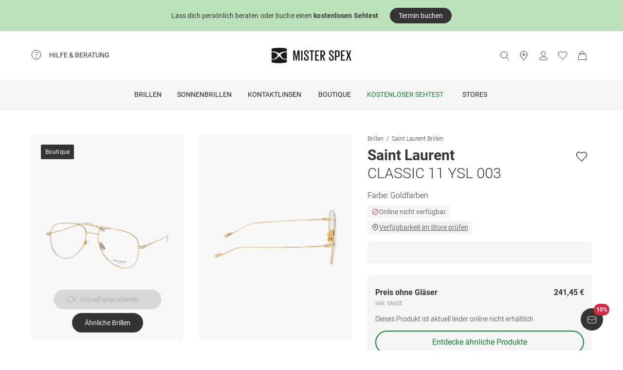

--- FILE ---
content_type: application/javascript; charset=UTF-8
request_url: https://www.misterspex.de/__service/product-browse-service/_next/static/chunks/5609-df5f1aa0d4df371a.js
body_size: 7758
content:
(self.webpackChunk_N_E=self.webpackChunk_N_E||[]).push([[5609],{12939:(e,a,r)=>{"use strict";r.d(a,{Z:()=>c});var t=r(37876);r(14232);var n=r(79211);let s={error:"Oh - da ist leider etwas schiefgegangen."},i={"de-AT":s,"de-CH":s,"de-DE":s,"nl-NL":{error:"Oeps, dat ging niet helemaal goed."},"sv-SE":{error:"Oj! Det var n\xe5got som gick fel..."}},c=e=>{let a,{locale:r,statusCode:s=500}=e,c=(a=i[r??"de-DE"],e=>a?.[e]??"");return(0,t.jsxs)(n.s,{testId:"ServerError",children:[(0,t.jsx)("p",{className:"mb-16 text-2xl font-bold lg:mb-24",children:s}),(0,t.jsx)("p",{className:"text-base font-light",children:c("error")})]})}},15747:e=>{e.exports={accent:"#11822d",backgroundHighlight01:"#f4e0cb",backgroundHighlight02:"#c9dbe5",backgroundHighlight03:"#f9f0cd",backgroundHighlight04:"#cbe1cb",backgroundPrimary:"#fff",backgroundSecondary:"#f5f5f5",backgroundTertiary:"#dfdede",backgroundWarning:"#fbeaec",beige01:"#eddec2",beige02:"#e7d2a9",beige03:"#e3c996",beige04:"#dbbc81",beige05:"#d3af6d",black:"#363434",blue01:"#c9dbe5",blue02:"#acc9d9",blue03:"#8fb8ce",blue04:"#6ea7c2",blue05:"#4593b4",borderDisabled:"#f5f5f5",borderSelected:"#363434",borderUnselected:"#6e6e6e",contentPrimary:"#363434",contentPrimaryInverted:"#fff",contentSecondary:"#6e6e6e",contentTertiary:"#b4b4b4",feedbackError:"#b32335",feedbackPositive:"#3eab3f",feedbackWarning:"#eaab73",green:"#11822d",greenBreeze01:"#e4eee4",greenBreeze02:"#cbe1cb",greenBreeze03:"#b1d5b3",greenBreeze04:"#96ca9a",greenBreeze05:"#6dbb87",grey00:"#f5f5f5",grey01:"#f2f1f0",grey02:"#dfdede",grey03:"#cdcdcd",grey04:"#bfbfc0",grey05:"#b4b4b4",grey06:"#787878",grey07:"#6e6e6e",msxBlack:"#363434",msxGreen:"#11822d",msxSales:"#d52a3f",msxWhite:"#fff",orange01:"#f4e0cb",orange02:"#f2d5b4",orange03:"#f0c99f",orange04:"#edbb88",orange05:"#eaab73",primaryA:"#363434",primaryB:"#fff",red01:"#f2dacf",red02:"#efcbb8",red03:"#ebb8a1",red04:"#e8a48c",red05:"#e38c7a",red:"#d52a3f",transparent:"rgba(0,0,0,0)",white:"#fff",yellow01:"#f9f0cd",yellow02:"#faecb9",yellow03:"#faeaa9",yellow04:"#fae896",yellow05:"#fae484",green500:"#11822d",green400:"#59ab6d",green350:"#71b782",green300:"#88c397",green200:"#a0cfac",green100:"#b8dbc1",greenHover:"#71b782",greenActive:"#88c397",greenDisabled:"#b8dbc1",spacing0:"0px",spacing4:"4px",spacing8:"8px",spacing12:"12px",spacing16:"16px",spacing18:"18px",spacing20:"20px",spacing24:"24px",spacing28:"28px",spacing32:"32px",spacing40:"40px",spacing48:"48px",spacing56:"56px",spacing64:"64px",spacing72:"72px",spacing88:"88px",spacing128:"128px",spacing144:"144px",lineHeight56:"56px",lineHeight40:"40px",lineHeight32:"32px",lineHeight26:"26px",lineHeight28:"28px",lineHeight24:"24px",lineHeight20:"20px",lineHeight18:"18px",lineHeight12:"12px",fontSize11:"11px",fontSize12:"12px",fontSize14:"14px",fontSize16:"16px",fontSize18:"18px",fontSize20:"20px",fontSize24:"24px",fontSize32:"32px",fontSize48:"48px",fontWeight300:"300",fontWeight400:"400",fontWeight500:"500",fontWeight700:"700",fontWeight900:"900",lineHeightXXXS:"18px",lineHeightXXS:"18px",lineHeightXS:"20px",lineHeightS:"24px",lineHeightM:"28px",lineHeightL:"32px",lineHeightXL:"40px",lineHeightXXL:"56px",fontSizeXXXS:"11px",fontSizeXXS:"12px",fontSizeXS:"14px",fontSizeS:"16px",fontSizeM:"20px",fontSizeL:"24px",fontSizeXL:"32px",fontSizeXXL:"48px",fontWeightLight:"300",fontWeightRegular:"400",fontWeightMedium:"500",fontWeightBold:"700",fontWeightBlack:"900",linkContainer:"SkipToMainContent_linkContainer__BTdvd",link:"SkipToMainContent_link__TYGgd"}},16365:e=>{e.exports={accent:"#11822d",backgroundHighlight01:"#f4e0cb",backgroundHighlight02:"#c9dbe5",backgroundHighlight03:"#f9f0cd",backgroundHighlight04:"#cbe1cb",backgroundPrimary:"#fff",backgroundSecondary:"#f5f5f5",backgroundTertiary:"#dfdede",backgroundWarning:"#fbeaec",beige01:"#eddec2",beige02:"#e7d2a9",beige03:"#e3c996",beige04:"#dbbc81",beige05:"#d3af6d",black:"#363434",blue01:"#c9dbe5",blue02:"#acc9d9",blue03:"#8fb8ce",blue04:"#6ea7c2",blue05:"#4593b4",borderDisabled:"#f5f5f5",borderSelected:"#363434",borderUnselected:"#6e6e6e",contentPrimary:"#363434",contentPrimaryInverted:"#fff",contentSecondary:"#6e6e6e",contentTertiary:"#b4b4b4",feedbackError:"#b32335",feedbackPositive:"#3eab3f",feedbackWarning:"#eaab73",green:"#11822d",greenBreeze01:"#e4eee4",greenBreeze02:"#cbe1cb",greenBreeze03:"#b1d5b3",greenBreeze04:"#96ca9a",greenBreeze05:"#6dbb87",grey00:"#f5f5f5",grey01:"#f2f1f0",grey02:"#dfdede",grey03:"#cdcdcd",grey04:"#bfbfc0",grey05:"#b4b4b4",grey06:"#787878",grey07:"#6e6e6e",msxBlack:"#363434",msxGreen:"#11822d",msxSales:"#d52a3f",msxWhite:"#fff",orange01:"#f4e0cb",orange02:"#f2d5b4",orange03:"#f0c99f",orange04:"#edbb88",orange05:"#eaab73",primaryA:"#363434",primaryB:"#fff",red01:"#f2dacf",red02:"#efcbb8",red03:"#ebb8a1",red04:"#e8a48c",red05:"#e38c7a",red:"#d52a3f",transparent:"rgba(0,0,0,0)",white:"#fff",yellow01:"#f9f0cd",yellow02:"#faecb9",yellow03:"#faeaa9",yellow04:"#fae896",yellow05:"#fae484",green500:"#11822d",green400:"#59ab6d",green350:"#71b782",green300:"#88c397",green200:"#a0cfac",green100:"#b8dbc1",greenHover:"#71b782",greenActive:"#88c397",greenDisabled:"#b8dbc1",productImages:"ProductImage_productImages__ixDku"}},21245:(e,a,r)=>{"use strict";r.d(a,{bZ:()=>b,kk:()=>o,mk:()=>g});var t=r(3112),n=r(93770);let s=t.Ikc({list:n.Ep.shape.items.element.shape.itemListName}),i=t.Ikc({id:n.l8.shape.items.element.shape.itemId,name:n.l8.shape.items.element.shape.itemName,brand:n.l8.shape.items.element.shape.itemBrand,category:n.l8.shape.items.element.shape.itemCategory,variant:t.YjP().optional(),price:n.l8.shape.items.element.shape.price,dimension12:n.l8.shape.items.element.shape.sale,dimension23:n.l8.shape.items.element.shape.badge,metric3:n.l8.shape.items.element.shape.strikePrice}),c=t.Ikc({products:t.YOg(i)}),l=t.Ikc({actionField:s,products:t.YOg(i.extend({position:n.Ep.shape.items.element.shape.index}))}),d=t.Ikc({products:t.YOg(i.extend({quantity:n.l8.shape.items.element.shape.quantity,dimension18:n.Zl.shape.items.element.shape.wishlistedProduct,dimension22:n.Zl.shape.items.element.shape.orderTypeProduct,dimension24:n.Zl.shape.items.element.shape.glassColor,dimension25:n.Zl.shape.items.element.shape.focalType,dimension26:n.Zl.shape.items.element.shape.lotus,dimension27:n.Zl.shape.items.element.shape.tingeType,dimension28:n.Zl.shape.items.element.shape.glasPackage,dimension29:n.Zl.shape.items.element.shape.fieldOfVision,dimension30:n.Zl.shape.items.element.shape.digitalRelax}))}),o=t.Ikc({currencyCode:n.l8.shape.currency,detail:c}),g=t.Ikc({currencyCode:n.l8.shape.currency,click:l}),b=t.Ikc({currencyCode:n.l8.shape.currency,add:d})},21861:(e,a,r)=>{"use strict";r.d(a,{YU:()=>i,w0:()=>c});var t=r(3112),n=r(23429);t.euz(["CARE_PRODUCT","CONTACT_LENS","CONTACT_LENS_ACCESSORY","GLASSES","GLASSES_ACCESSORY","SUNGLASSES"]);let s=new Set(["CONTACT_LENS","CONTACT_LENS_ACCESSORY","CARE_PRODUCT"]),i={CARE_PRODUCT:n.yi.CareProducts,CONTACT_LENS:n.yi.ContactLenses,CONTACT_LENS_ACCESSORY:n.yi.ContactLensesAccessories,GLASSES:n.yi.PrescriptionGlasses,GLASSES_ACCESSORY:n.yi.PrescriptionGlassesAccessories,SUNGLASSES:n.yi.Sunglasses},c=e=>s.has(e)},23429:(e,a,r)=>{"use strict";r.d(a,{Ec:()=>s,Lm:()=>n,yi:()=>t});let t={Campaigns:"cpn",CareProducts:"clc",ContactLenses:"cl",ContactLensesAccessories:"cla",ContactLensesBrand:"clb",MixedGlasses:"mix",MixedGlassesBrand:"mgb",PrescriptionGlasses:"pg",PrescriptionGlassesAccessories:"pga",PrescriptionGlassesBrand:"pgb",Sunglasses:"sg",SunglassesBrand:"sgb",Trends:"trd",Store:"sto",Service:"svc",FAQ:"faq",Brand:"brd",Guide:"rat"},n=e=>e===t.PrescriptionGlasses||e===t.PrescriptionGlassesBrand||e===t.Sunglasses||e===t.SunglassesBrand||e===t.MixedGlasses||e===t.MixedGlassesBrand,s=e=>e===t.ContactLensesBrand||e===t.MixedGlassesBrand||e===t.PrescriptionGlassesBrand||e===t.SunglassesBrand},23860:(e,a,r)=>{"use strict";r.d(a,{Y:()=>o});var t=r(37876),n=r(62002),s=r(14232),i=r(35146);let c={outOfStock:{color:"contentSecondary",backgroundColor:"backgroundSecondary",borderColor:"contentSecondary"},discount:{color:"msxWhite",backgroundColor:"msxSales",borderColor:"msxSales"},boutique:{color:"msxWhite",backgroundColor:"msxBlack",borderColor:"msxBlack"},newProduct:{color:"msxGreen",backgroundColor:"backgroundPrimary",borderColor:"backgroundPrimary"},freeText:{color:"msxBlack",backgroundColor:"backgroundSecondary",borderColor:"backgroundSecondary"},sustainable:{color:"msxGreen",backgroundColor:"greenBreeze01",borderColor:"greenBreeze01"},exclusive:{color:"msxWhite",backgroundColor:"msxBlack",borderColor:"msxBlack"}},l=e=>{let{label:a,tagType:r}=e,n=a.trim();return""===n?null:(0,t.jsx)("span",{"data-testid":r,className:"[&:not(:first-child)]:overflow-hidden",children:(0,t.jsx)(i.v,{className:"mr-4 px-8 py-4 text-ellipsis whitespace-nowrap text-[12px] leading-none tracking-wide block !rounded-sm",...c[r],children:n})})},d=e=>{let{outOfStock:a,boutique:r,newProduct:n,discount:i,sustainable:c,freeText:d,exclusive:o}=e;if(void 0!==a)return(0,t.jsx)(l,{label:a,tagType:"outOfStock"});let g=[];return(void 0!==i&&g.push((0,t.jsx)(l,{label:i,tagType:"discount"})),void 0!==o&&g.push((0,t.jsx)(l,{label:o,tagType:"exclusive"})),void 0!==r&&g.push((0,t.jsx)(l,{label:r,tagType:"boutique"})),void 0!==n&&g.push((0,t.jsx)(l,{label:n,tagType:"newProduct"})),void 0!==c&&g.push((0,t.jsx)(l,{label:c,tagType:"sustainable"})),void 0!==d&&d.length>0&&d.forEach(e=>{""!==e&&g.push((0,t.jsx)(l,{label:e,tagType:"freeText"}))}),0===g.length)?null:(0,t.jsxs)(s.Fragment,{children:[g[0],g.length>1&&g[1]]})},o=e=>{let{productTags:a,className:r,ignoreBoutiqueTag:s}=e,{t:i}=(0,n.Bd)("common"),{boutique:c,childrensglasses:l,discount:o,newProduct:g,polarized:b,sustainable:f,titan:p,exclusive:u}=a,m=[];return p&&m.push(i("tags.titan")),b&&m.push(i("tags.polarized")),l&&m.push(i("tags.childrensglasses")),(0,t.jsx)("div",{className:`${r} flex overflow-hidden`,children:(0,t.jsx)(d,{freeText:m,newProduct:g?i("tags.new"):void 0,boutique:c&&!0!==s?i("tags.boutique"):void 0,sustainable:f?i("tags.sustainable"):void 0,discount:o,exclusive:u?i("tags.exclusive"):void 0})})}},25293:(e,a,r)=>{"use strict";function t(e){return"object"==typeof e&&null!==e&&!Array.isArray(e)}r.d(a,{E:()=>function e(a){if(!t(a))return a;let r={...a};for(let[a,n]of Object.entries(r))void 0===n?delete r[a]:t(n)?r[a]=e(n):Array.isArray(n)&&(r[a]=n.map(e));return r}})},25687:(e,a,r)=>{"use strict";r.d(a,{S:()=>n});var t=r(29392);let n=(e,a,r="(not set)",n=!1)=>{t.MsxGtm.pushToDataLayer({dataLayer:{event:"gaTrackEventInitialized",eventCategoryInitialized:e,eventActionInitialized:a,eventLabelInitialized:r,eventNonInteractionInitialized:n}})}},36374:(e,a,r)=>{"use strict";r.d(a,{$:()=>i});var t=r(37876);r(14232);var n=r(74331),s=r(12939);function i(e){return a=>"statusCode"in a?"number"==typeof a.statusCode&&[400,404,410].includes(a.statusCode)?(0,t.jsx)(n.H,{}):(0,t.jsx)(s.Z,{}):(0,t.jsx)(e,{...a})}},38516:(e,a,r)=>{"use strict";r.d(a,{H:()=>o});var t=r(37876),n=r(14232),s=r(75068),i=r(62002),c=r(15747),l=r.n(c);let d=()=>{let{t:e}=(0,i.Bd)("common");return(0,t.jsx)("a",{href:"#main-content",className:l().link,"data-testid":"skip-to-main-content-link",children:e("skip-to-main-content")})},o=()=>{let[e,a]=(0,n.useState)(!1);return((0,n.useLayoutEffect)(()=>{a(!0)},[]),e)?(0,t.jsx)(s.W,{layer:"layer900",rootId:"skip-to-main-content-portal",className:l().linkContainer,children:(0,t.jsx)(d,{})}):null}},40346:(e,a,r)=>{"use strict";r.d(a,{DN:()=>o,Fb:()=>i,L4:()=>g,Mh:()=>c,PG:()=>d,UA:()=>l});var t=r(29392),n=r(38355),s=r(96674);let i=e=>{let{componentCategory:a,componentName:r,arrowType:s}=e;(0,n.K)({eventCategory:`content_component${a}`,eventAction:`${r}_${s}`}),t.MsxGtm.trackEventData({eventType:"ARROW_CLICK",componentCategory:a,componentName:r,arrowType:s})},c=(e,a)=>{let{elementText:r,eventCategory:s,eventLabel:i,eventAction:c}=e;(0,n.K)({eventCategory:s??"button",eventAction:c??"click",eventLabel:i??r},a),t.MsxGtm.trackEventData({eventType:"BUTTON_CLICK",elementText:r})},l=e=>{let{componentCategory:a,componentName:r,elementText:i=s.s.NOT_SET,eventCategory:c,eventAction:l,eventLabel:d}=e,o={eventCategory:c??a,eventAction:l??"click",eventLabel:["element","link"].includes(c??"")?r:d};(0,n.K)(o),t.MsxGtm.trackEventData({eventType:"CTA_CLICK",componentCategory:a,componentName:r,elementText:i})},d=e=>{let{componentCategory:a,componentName:r,eventLabel:s}=e;(0,n.K)({eventCategory:a,eventAction:"click",eventLabel:s}),t.MsxGtm.trackEventData({eventType:"IMAGE_CLICK",componentCategory:a,componentName:r})},o=e=>{(0,n.K)({eventCategory:"breadcrumb",eventAction:"click",eventLabel:`Level ${e+1}`}),t.MsxGtm.trackEventData({eventType:"BREADCRUMB_NAVIGATION_CLICK",elementLevel:`${e+1}`})},g=e=>{(0,n.K)({eventCategory:"navigation",eventAction:"lateral_navigation_click",eventLabel:e}),t.MsxGtm.trackEventData({eventType:"LATERAL_NAVIGATION_CLICK",elementText:e})}},46323:(e,a,r)=>{"use strict";r.d(a,{o:()=>s});var t=r(57534);let n={"de-AT":null,"de-CH":null,"de-DE":null,"nl-NL":null,"sv-SE":null},s=()=>{let{locale:e,currency:a}=(0,t.D)(),r=n[e.baseName];if(null===r){let r="sv-SE"===e.baseName,t=new Intl.NumberFormat(e.baseName,{currency:a,style:"currency",maximumFractionDigits:2*!r,minimumFractionDigits:2*!r});return n[e.baseName]=t,e=>t.format(e)}return e=>r.format(e)}},57531:(e,a,r)=>{"use strict";r.d(a,{s:()=>i});var t=r(91428);let n={audio:"audio",boutique:"boutique",childrensglasses:"childrensglasses",newProduct:"new",polarized:"polarized",sustainable:"sustainable",titan:"titan"},s=new Set(["active","discontinued","lowprice","notinstock","outdated"]),i=e=>{var a,r;let i,c,l,d={itemId:(a=e).sku,itemName:a.productName,itemBrand:a.brandName,itemCategory:(i=a.classification,Object.values(t.k)[Object.keys(t.k).indexOf(i)]??i.toLowerCase()),itemVariant:a.manufacturerColor??void 0,badge:0===(l=(c=[],Object.keys(r=a.productTags).forEach(e=>{let a=r[e],t=n[e];!0===a&&void 0!==t&&c.push(t),"string"==typeof a&&c.push(a)}),c).filter(e=>!s.has(e))).length?void 0:l.join("|"),price:a.salePrice,sale:!!a.strikePrice,strikePrice:a.strikePrice},o={id:d.itemId,name:d.itemName,brand:d.itemBrand,category:d.itemCategory,price:d.price,variant:d.itemVariant,dimension23:d.badge,dimension12:d.sale,metric3:d.strikePrice};return{baseItemData:d,baseProductData:o}}},57968:(e,a,r)=>{"use strict";r.d(a,{z:()=>i});var t=r(80641),n=r(23429);let s={GLASSES:`/l/${n.yi.PrescriptionGlasses}/${t.q.AllGlasses}`,SUNGLASSES:`/l/${n.yi.Sunglasses}/${t.q.AllSunglasses}`,GLASSES_ACCESSORY:`/l/${n.yi.PrescriptionGlassesAccessories}/${t.q.AllGlassesAccessories}`,CONTACT_LENS:`/l/${n.yi.ContactLenses}/${t.q.AllContactLenses}`,CARE_PRODUCT:`/l/${n.yi.ContactLenses}/${t.q.AllContactLensAccessories}`,CONTACT_LENS_ACCESSORY:`/l/${n.yi.ContactLenses}/${t.q.AllContactLensAccessories}`},i=e=>s[e]},58308:(e,a,r)=>{"use strict";r.d(a,{m:()=>g});var t=r(37876);r(14232);var n=r(15039),s=r.n(n),i=r(1328),c=r(62002),l=r(68098),d=r.n(l),o=r(94760);let g=e=>{let{className:a,sku:r}=e,{updateWishlist:n,wishlistSKUs:l}=(0,o.Em)(),{t:g}=(0,c.Bd)("common",{keyPrefix:"wishlist"}),b=""!==r&&l.has(r);return(0,t.jsx)("button",{className:s()(d().wishlist,a),onClick:e=>{e.stopPropagation(),e.preventDefault(),n(r)},"data-testid":`wishlist-heart-${r}`,"data-is-wishlist":b,"aria-label":g(b?"remove-from-wishlist":"add-to-wishlist"),children:b?(0,t.jsx)(i.nr,{width:28}):(0,t.jsx)(i.l9,{width:28})})}},61279:(e,a,r)=>{"use strict";r.d(a,{m:()=>t});let t=e=>decodeURIComponent(e).replaceAll(/[\w.\\-]+=[\w.\\-]+@[\w.\\]+&|[\w.\\-]+=[\w.\\-]+@[\w.\\]+/g,"")},68098:e=>{e.exports={accent:"#11822d",backgroundHighlight01:"#f4e0cb",backgroundHighlight02:"#c9dbe5",backgroundHighlight03:"#f9f0cd",backgroundHighlight04:"#cbe1cb",backgroundPrimary:"#fff",backgroundSecondary:"#f5f5f5",backgroundTertiary:"#dfdede",backgroundWarning:"#fbeaec",beige01:"#eddec2",beige02:"#e7d2a9",beige03:"#e3c996",beige04:"#dbbc81",beige05:"#d3af6d",black:"#363434",blue01:"#c9dbe5",blue02:"#acc9d9",blue03:"#8fb8ce",blue04:"#6ea7c2",blue05:"#4593b4",borderDisabled:"#f5f5f5",borderSelected:"#363434",borderUnselected:"#6e6e6e",contentPrimary:"#363434",contentPrimaryInverted:"#fff",contentSecondary:"#6e6e6e",contentTertiary:"#b4b4b4",feedbackError:"#b32335",feedbackPositive:"#3eab3f",feedbackWarning:"#eaab73",green:"#11822d",greenBreeze01:"#e4eee4",greenBreeze02:"#cbe1cb",greenBreeze03:"#b1d5b3",greenBreeze04:"#96ca9a",greenBreeze05:"#6dbb87",grey00:"#f5f5f5",grey01:"#f2f1f0",grey02:"#dfdede",grey03:"#cdcdcd",grey04:"#bfbfc0",grey05:"#b4b4b4",grey06:"#787878",grey07:"#6e6e6e",msxBlack:"#363434",msxGreen:"#11822d",msxSales:"#d52a3f",msxWhite:"#fff",orange01:"#f4e0cb",orange02:"#f2d5b4",orange03:"#f0c99f",orange04:"#edbb88",orange05:"#eaab73",primaryA:"#363434",primaryB:"#fff",red01:"#f2dacf",red02:"#efcbb8",red03:"#ebb8a1",red04:"#e8a48c",red05:"#e38c7a",red:"#d52a3f",transparent:"rgba(0,0,0,0)",white:"#fff",yellow01:"#f9f0cd",yellow02:"#faecb9",yellow03:"#faeaa9",yellow04:"#fae896",yellow05:"#fae484",green500:"#11822d",green400:"#59ab6d",green350:"#71b782",green300:"#88c397",green200:"#a0cfac",green100:"#b8dbc1",greenHover:"#71b782",greenActive:"#88c397",greenDisabled:"#b8dbc1",spacing0:"0px",spacing4:"4px",spacing8:"8px",spacing12:"12px",spacing16:"16px",spacing18:"18px",spacing20:"20px",spacing24:"24px",spacing28:"28px",spacing32:"32px",spacing40:"40px",spacing48:"48px",spacing56:"56px",spacing64:"64px",spacing72:"72px",spacing88:"88px",spacing128:"128px",spacing144:"144px",wishlist:"wishlistheart_wishlist__KKG98",pulse:"wishlistheart_pulse__JCIRU"}},71846:e=>{e.exports={accent:"#11822d",backgroundHighlight01:"#f4e0cb",backgroundHighlight02:"#c9dbe5",backgroundHighlight03:"#f9f0cd",backgroundHighlight04:"#cbe1cb",backgroundPrimary:"#fff",backgroundSecondary:"#f5f5f5",backgroundTertiary:"#dfdede",backgroundWarning:"#fbeaec",beige01:"#eddec2",beige02:"#e7d2a9",beige03:"#e3c996",beige04:"#dbbc81",beige05:"#d3af6d",black:"#363434",blue01:"#c9dbe5",blue02:"#acc9d9",blue03:"#8fb8ce",blue04:"#6ea7c2",blue05:"#4593b4",borderDisabled:"#f5f5f5",borderSelected:"#363434",borderUnselected:"#6e6e6e",contentPrimary:"#363434",contentPrimaryInverted:"#fff",contentSecondary:"#6e6e6e",contentTertiary:"#b4b4b4",feedbackError:"#b32335",feedbackPositive:"#3eab3f",feedbackWarning:"#eaab73",green:"#11822d",greenBreeze01:"#e4eee4",greenBreeze02:"#cbe1cb",greenBreeze03:"#b1d5b3",greenBreeze04:"#96ca9a",greenBreeze05:"#6dbb87",grey00:"#f5f5f5",grey01:"#f2f1f0",grey02:"#dfdede",grey03:"#cdcdcd",grey04:"#bfbfc0",grey05:"#b4b4b4",grey06:"#787878",grey07:"#6e6e6e",msxBlack:"#363434",msxGreen:"#11822d",msxSales:"#d52a3f",msxWhite:"#fff",orange01:"#f4e0cb",orange02:"#f2d5b4",orange03:"#f0c99f",orange04:"#edbb88",orange05:"#eaab73",primaryA:"#363434",primaryB:"#fff",red01:"#f2dacf",red02:"#efcbb8",red03:"#ebb8a1",red04:"#e8a48c",red05:"#e38c7a",red:"#d52a3f",transparent:"rgba(0,0,0,0)",white:"#fff",yellow01:"#f9f0cd",yellow02:"#faecb9",yellow03:"#faeaa9",yellow04:"#fae896",yellow05:"#fae484",green500:"#11822d",green400:"#59ab6d",green350:"#71b782",green300:"#88c397",green200:"#a0cfac",green100:"#b8dbc1",greenHover:"#71b782",greenActive:"#88c397",greenDisabled:"#b8dbc1",xlarge:"1440px",large:"1024px",maximumViewport:"1920px",medium:"620px",minimumViewport:"320px",small:"375px",xsmall:"320px",spacing0:"0px",spacing4:"4px",spacing8:"8px",spacing12:"12px",spacing16:"16px",spacing18:"18px",spacing20:"20px",spacing24:"24px",spacing28:"28px",spacing32:"32px",spacing40:"40px",spacing48:"48px",spacing56:"56px",spacing64:"64px",spacing72:"72px",spacing88:"88px",spacing128:"128px",spacing144:"144px",infoBox:"__404_infoBox__LZb2H",links:"__404_links__w_3mQ"}},74331:(e,a,r)=>{"use strict";r.d(a,{H:()=>f});var t=r(37876);r(14232);var n=r(77328),s=r.n(n),i=r(79211),c=r(71846),l=r.n(c),d=r(57534),o=r(57968);let g={"page-title":"Dieser Seite hilft auch keine Brille.","page-does-not-exist":"Die angefragte URL existiert nicht mehr oder hat sich ge\xe4ndert.","what-are-you-looking-for":"Wohin k\xf6nnen wir dich bringen?",glasses:"Brillen",sunglasses:"Sonnenbrillen",contactlenses:"Kontaktlinsen"},b={"de-AT":g,"de-CH":g,"de-DE":g,"nl-NL":{"page-title":"Zelfs met een bril zie je deze pagina niet.","page-does-not-exist":"Deze URL bestaat niet meer of is veranderd.","what-are-you-looking-for":"Waar kunnen we je naartoe brengen?",glasses:"Brillen",sunglasses:"Zonnebrillen",contactlenses:"Contactlenzen"},"sv-SE":{"page-title":"Inte ens ett par glas\xf6gon hj\xe4lper dig att se den h\xe4r sidan.","page-does-not-exist":"Den angivna webbadressen existerar inte l\xe4ngre eller har \xe4ndrats.","what-are-you-looking-for":"Vad letar du efter?",glasses:"Glas\xf6gon",sunglasses:"Solglas\xf6gon",contactlenses:"Kontaktlinser"}},f=()=>{let e,a=(0,d.D)(),r=a?.locale,n=(e=r?.baseName??"de-DE",a=>b[e][a]),{plpDefaultGlassesURL:c,plpDefaultSunglassesURL:g,plpDefaultContactLensURL:f}={plpDefaultGlassesURL:(0,o.z)("GLASSES"),plpDefaultSunglassesURL:(0,o.z)("SUNGLASSES"),plpDefaultContactLensURL:(0,o.z)("CONTACT_LENS")};return(0,t.jsxs)(i.s,{testId:"PageNotFound",children:[(0,t.jsx)(s(),{children:(0,t.jsx)("title",{children:n("page-title")})}),(0,t.jsxs)("div",{className:"w-full max-w-screen-xl text-primary",children:[(0,t.jsxs)("div",{className:l().infoBox,children:[(0,t.jsx)("p",{className:"mb-16 text-2xl font-bold lg:mb-24",children:n("page-title")}),(0,t.jsx)("p",{className:"font-light",children:n("page-does-not-exist")})]}),(0,t.jsx)("p",{className:"mb-40 text-center text-2xl font-light",children:n("what-are-you-looking-for")}),(0,t.jsxs)("div",{className:l().links,children:[(0,t.jsx)("a",{className:"button-secondary button-medium w-full md:max-w-screen-xs",href:c,children:n("glasses")}),(0,t.jsx)("a",{className:"button-secondary button-medium w-full md:max-w-screen-xs",href:g,children:n("sunglasses")}),(0,t.jsx)("a",{className:"button-secondary button-medium w-full md:max-w-screen-xs",href:f,children:n("contactlenses")})]})]})]})}},80008:(e,a,r)=>{"use strict";r.d(a,{g:()=>g});var t=r(37876);r(14232);var n=r(15039),s=r.n(n),i=r(62002),c=r(46323),l=r(89090),d=r.n(l);let o=e=>"number"==typeof e&&e>0&&!Number.isNaN(e),g=e=>{let{salePrice:a,strikePrice:r,className:n,strikePriceOrigin:l}=e,g=(0,c.o)(),{t:b}=(0,i.Bd)("common",{keyPrefix:"prices"});return o(a)?(0,t.jsxs)("div",{className:s()(d().price,n),children:[o(r)&&(0,t.jsxs)("div",{className:"text-right text-sm font-light",children:[(0,t.jsx)("span",{className:"text-primary",children:"manufacturer-suggested-retail-price"===l?`${b("manufacturer-suggested-retail-price-acronym")} `:null}),(0,t.jsx)("span",{className:"text-red line-through","data-testid":"strike-price",children:g(r)})]}),(0,t.jsx)("p",{className:"text-right text-base font-bold text-primary","data-testid":"sale-price",children:g(a)})]}):null}},80641:(e,a,r)=>{"use strict";r.d(a,{q:()=>t});let t={AllGlasses:"100266",AllSunglasses:"100738",AllGlassesAccessories:"100001",AllContactLenses:"100130",AllContactLensAccessories:"100091",ExtravagantSunglasses:"100332",ClassicSunglasses:"100330",RetroSunglasses:"100791",MinimalistSunglasses:"100331",SportySunglasses:"100673",Rock:"100234",Pop:"100233",Rave:"100235",Indie:"100236"}},89090:e=>{e.exports={accent:"#11822d",backgroundHighlight01:"#f4e0cb",backgroundHighlight02:"#c9dbe5",backgroundHighlight03:"#f9f0cd",backgroundHighlight04:"#cbe1cb",backgroundPrimary:"#fff",backgroundSecondary:"#f5f5f5",backgroundTertiary:"#dfdede",backgroundWarning:"#fbeaec",beige01:"#eddec2",beige02:"#e7d2a9",beige03:"#e3c996",beige04:"#dbbc81",beige05:"#d3af6d",black:"#363434",blue01:"#c9dbe5",blue02:"#acc9d9",blue03:"#8fb8ce",blue04:"#6ea7c2",blue05:"#4593b4",borderDisabled:"#f5f5f5",borderSelected:"#363434",borderUnselected:"#6e6e6e",contentPrimary:"#363434",contentPrimaryInverted:"#fff",contentSecondary:"#6e6e6e",contentTertiary:"#b4b4b4",feedbackError:"#b32335",feedbackPositive:"#3eab3f",feedbackWarning:"#eaab73",green:"#11822d",greenBreeze01:"#e4eee4",greenBreeze02:"#cbe1cb",greenBreeze03:"#b1d5b3",greenBreeze04:"#96ca9a",greenBreeze05:"#6dbb87",grey00:"#f5f5f5",grey01:"#f2f1f0",grey02:"#dfdede",grey03:"#cdcdcd",grey04:"#bfbfc0",grey05:"#b4b4b4",grey06:"#787878",grey07:"#6e6e6e",msxBlack:"#363434",msxGreen:"#11822d",msxSales:"#d52a3f",msxWhite:"#fff",orange01:"#f4e0cb",orange02:"#f2d5b4",orange03:"#f0c99f",orange04:"#edbb88",orange05:"#eaab73",primaryA:"#363434",primaryB:"#fff",red01:"#f2dacf",red02:"#efcbb8",red03:"#ebb8a1",red04:"#e8a48c",red05:"#e38c7a",red:"#d52a3f",transparent:"rgba(0,0,0,0)",white:"#fff",yellow01:"#f9f0cd",yellow02:"#faecb9",yellow03:"#faeaa9",yellow04:"#fae896",yellow05:"#fae484",green500:"#11822d",green400:"#59ab6d",green350:"#71b782",green300:"#88c397",green200:"#a0cfac",green100:"#b8dbc1",greenHover:"#71b782",greenActive:"#88c397",greenDisabled:"#b8dbc1",xlarge:"1440px",large:"1024px",maximumViewport:"1920px",medium:"620px",minimumViewport:"320px",small:"375px",xsmall:"320px",spacing0:"0px",spacing4:"4px",spacing8:"8px",spacing12:"12px",spacing16:"16px",spacing18:"18px",spacing20:"20px",spacing24:"24px",spacing28:"28px",spacing32:"32px",spacing40:"40px",spacing48:"48px",spacing56:"56px",spacing64:"64px",spacing72:"72px",spacing88:"88px",spacing128:"128px",spacing144:"144px",productTile:"ProductTile_productTile__hl1o7",header:"ProductTile_header__MbVZY",footer:"ProductTile_footer__oEMCs",productImage:"ProductTile_productImage__2_NkT"}},91428:(e,a,r)=>{"use strict";r.d(a,{k:()=>t,q:()=>n});let t={CARE_PRODUCT:"care-product",CONTACT_LENS:"contact-lenses",CONTACT_LENS_ACCESSORY:"accessories",GLASSES_ACCESSORY:"accessories"},n={ABO:"abo",DIRECT:"direct",TRIAL:"trial"}},93770:(e,a,r)=>{"use strict";r.d(a,{Ep:()=>p,Zl:()=>m,fp:()=>f,l8:()=>g,vD:()=>u});var t=r(3112),n=r(91428),s=r(96674);let i=t.KCZ([t.k5n(n.q),t.euz(s.s.NOT_SET)]).default(s.s.NOT_SET).catch(s.s.NOT_SET),c=t.k5n(n.k).or(t.YjP().toLowerCase()),l=t.Ikc({itemId:t.YjP(),itemName:t.YjP(),itemBrand:t.YjP(),itemCategory:c,itemVariant:t.YjP().default(s.s.NOT_SET),price:t.auy.string(),quantity:t.euz("1").default("1"),badge:t.YjP().default(s.s.NOT_SET),sale:t.auy.string().default("false"),strikePrice:t.auy.string().default(s.s.NOT_SET)}),d=l.extend({index:t.YjP().min(1),itemListName:t.YjP()}),o=l.extend({wishlistedProduct:t.auy.string().default(s.s.NOT_SET),orderTypeProduct:i,glassColor:t.YjP().default(s.s.NONE),focalType:t.YjP().default(s.s.NOT_GLAZED),glasPackage:t.YjP().default(s.s.NONE),tingeType:t.YjP().default(s.s.NONE),fieldOfVision:t.YjP().default(s.s.NONE),lotus:t.YjP().default(s.s.NONE),digitalRelax:t.YjP().default(s.s.NONE)}),g=t.Ikc({currency:t.YjP(),items:t.YOg(l)}),b=g.extend({itemListId:t.YjP().default(""),itemListName:d.shape.itemListName,items:t.YOg(d)}),f=g,p=b,u=b,m=g.extend({value:t.YjP().transform((e,a)=>Number.isNaN(Number.parseInt(e,10))?(a.addIssue({code:"custom",message:"Value is not a number!"}),t.tmp):e),items:t.YOg(o)})},99757:(e,a,r)=>{"use strict";r.d(a,{W:()=>w});var t=r(37876),n=r(48230),s=r.n(n),i=r(14232),c=r(85549),l=r(29392),d=r(15039),o=r.n(d),g=r(58308),b=r(23860),f=r(21861);let p=e=>{let{classification:a,productName:r,brandName:n}=e,s=(0,f.w0)(a);return(0,t.jsxs)(i.Fragment,{children:[(0,t.jsx)("span",{className:"text-base font-bold text-secondary",children:s?r:n??""}),s?null:(0,t.jsx)("span",{className:"text-sm font-light text-secondary",children:r})]})};var u=r(62002);let m=e=>{let{classification:a,isGlazable:r}=e,n=function(e){let{classification:a,isGlazable:r}=e,t="product-tile.price-hint";return"GLASSES"===a?`${t}.frame-only-price-info`:"SUNGLASSES"===a&&!0===r?`${t}.glazable`:void 0}({classification:a,isGlazable:r}),{t:s}=(0,u.Bd)("common");return void 0===n?null:(0,t.jsx)("span",{className:"grow text-sm font-light text-secondary",children:s(n)})};var x=r(80008),h=r(89090),y=r.n(h),k=r(68710),S=r(16365),C=r.n(S),v=r(92768);let N=e=>null!==e&&e.complete&&e.naturalHeight>0&&e.naturalWidth>0,T=(e,a,r)=>`${v.i.CLOUDINARY_RESOURCE_URL}/t_pl-tile/dpr_${a}/f_auto/v1/productimages/${e}/${e}_${r}`,A=(e,a)=>`
    ${T(e,1,a)} 1x,
    ${T(e,2,a)} 2x,
    ${T(e,3,a)} 3x`,E=e=>{let{sku:a,alt:r,inView:n,preload:s,hoverImageVariant:c="d"}=e,[l,d]=(0,i.useState)(!1),[o,g]=(0,i.useState)(!1),[b,f]=(0,i.useState)(!1),p=(0,i.useRef)(null),u=(0,i.useRef)(null),[m,x]=(0,i.useState)(!1),h=(0,i.useCallback)(()=>{x(!0)},[]),y=(0,i.useCallback)(()=>{f(!0),h()},[h]);(0,i.useEffect)(()=>{let e;d(N(p.current)),null!==(e=p.current)&&e.complete&&(0===e.naturalHeight||0===e.naturalWidth)&&y()},[y]),(0,i.useEffect)(()=>{g(N(u.current))},[]);let S=(0,i.useCallback)(()=>{d(!0)},[]),v=(0,i.useCallback)(()=>{g(!0)},[]);return(0,t.jsxs)("div",{className:C().productImages,"data-testid":`image-${a}`,"data-secondary-loaded":o,"data-primary-errored":b,onMouseEnter:h,children:[s||l||b||!0!==n?null:(0,t.jsx)(k.A,{ariaLabel:"loading"}),(0,t.jsx)("img",{"data-testid":`primary-image-${a}`,ref:p,onLoad:S,onError:y,loading:s?"eager":"lazy",src:T(a,1,"a"),srcSet:A(a,"a"),alt:r,width:400,height:266,draggable:!1}),m?(0,t.jsx)("img",{"data-testid":`secondary-image-${a}`,ref:u,onLoad:v,loading:"lazy",src:T(a,1,c),srcSet:A(a,c),alt:r,width:400,height:266,draggable:!1}):(0,t.jsx)("div",{})]})},w=e=>{let{product:a,isBoutique:r,onClick:n,hoverImageVariant:d,preload:u=!1,inView:h=!1,className:k}=e,S=(0,i.useCallback)(e=>{n?.({event:e,product:a}),l.MsxGtm.trackEvent({eventCategory:"product_tile",eventAction:"click",eventLabel:a.sku})},[n,a]),C=(0,t.jsx)(E,{sku:a.sku,alt:(0,f.w0)(a.classification)?a.productName:`${a.brandName} ${a.productName}`,inView:h,preload:u,hoverImageVariant:d});return(0,t.jsx)(s(),{href:a.productDetailPath,className:o()(y().productTile,k),"data-testid":`product-tile-${a.sku}`,onClick:S,draggable:!1,prefetch:!1,children:(0,t.jsxs)(c.W8,{children:[(0,t.jsxs)("div",{className:y().header,children:[(0,t.jsx)(b.Y,{productTags:a.productTags,ignoreBoutiqueTag:r,className:"self-center"}),(0,t.jsx)(g.m,{sku:a.sku})]}),(0,t.jsx)("div",{"data-images":!0,className:y().productImage,children:C}),(0,t.jsxs)("div",{className:y().footer,children:[(0,t.jsx)(p,{classification:a.classification,productName:a.productName,brandName:a.brandName}),(0,t.jsxs)("div",{children:[(0,t.jsx)(m,{classification:a.classification,isGlazable:a.isGlazable}),(0,t.jsx)(x.g,{salePrice:a.salePrice,strikePrice:a.strikePrice,strikePriceOrigin:a.strikePriceOrigin})]})]})]})})}}}]);

--- FILE ---
content_type: application/javascript; charset=UTF-8
request_url: https://www.misterspex.de/__service/product-browse-service/_next/static/chunks/7327-82e0ac738acfae8c.js
body_size: 5364
content:
(self.webpackChunk_N_E=self.webpackChunk_N_E||[]).push([[7327],{284:(e,a,r)=>{"use strict";r.d(a,{v:()=>g});var n=r(37876),c=r(14232),i=r(27588),s=r(30133),t=r(1328),d=r(62002),l=r(96917),o=r.n(l);let g=e=>{let{sku:a,color:r}=e,[l,g]=(0,c.useState)(!1),p=(0,c.useCallback)(()=>{g(!0)},[]),{t:b}=(0,d.Bd)("pdp");return(0,n.jsx)("div",{className:"mt-16",children:(0,n.jsxs)("form",{onSubmit:p,method:"GET",action:`/otc/basket/add?sku=${a}&quantity=1`,"data-testid":"buyInStore",children:[(0,n.jsx)("input",{hidden:!0,readOnly:!0,name:"sku",value:a}),(0,n.jsxs)(i.$,{type:"submit",color:r,shape:"pill",size:"medium",className:o().button,disabled:l,children:[(0,n.jsx)(s.g,{icon:t.il,className:o().buttonIcon}),b("buyBox.buy-in-store")]})]})})}},2019:e=>{e.exports={spacing0:"0px",spacing4:"4px",spacing8:"8px",spacing12:"12px",spacing16:"16px",spacing18:"18px",spacing20:"20px",spacing24:"24px",spacing28:"28px",spacing32:"32px",spacing40:"40px",spacing48:"48px",spacing56:"56px",spacing64:"64px",spacing72:"72px",spacing88:"88px",spacing128:"128px",spacing144:"144px",buttonIcon:"BuyFacingInShop_buttonIcon__1qK5j",switchText:"BuyFacingInShop_switchText__RxyKE",button:"BuyFacingInShop_button___7qku"}},17947:e=>{e.exports={accent:"#11822d",backgroundHighlight01:"#f4e0cb",backgroundHighlight02:"#c9dbe5",backgroundHighlight03:"#f9f0cd",backgroundHighlight04:"#cbe1cb",backgroundPrimary:"#fff",backgroundSecondary:"#f5f5f5",backgroundTertiary:"#dfdede",backgroundWarning:"#fbeaec",beige01:"#eddec2",beige02:"#e7d2a9",beige03:"#e3c996",beige04:"#dbbc81",beige05:"#d3af6d",black:"#363434",blue01:"#c9dbe5",blue02:"#acc9d9",blue03:"#8fb8ce",blue04:"#6ea7c2",blue05:"#4593b4",borderDisabled:"#f5f5f5",borderSelected:"#363434",borderUnselected:"#6e6e6e",contentPrimary:"#363434",contentPrimaryInverted:"#fff",contentSecondary:"#6e6e6e",contentTertiary:"#b4b4b4",feedbackError:"#b32335",feedbackPositive:"#3eab3f",feedbackWarning:"#eaab73",green:"#11822d",greenBreeze01:"#e4eee4",greenBreeze02:"#cbe1cb",greenBreeze03:"#b1d5b3",greenBreeze04:"#96ca9a",greenBreeze05:"#6dbb87",grey00:"#f5f5f5",grey01:"#f2f1f0",grey02:"#dfdede",grey03:"#cdcdcd",grey04:"#bfbfc0",grey05:"#b4b4b4",grey06:"#787878",grey07:"#6e6e6e",msxBlack:"#363434",msxGreen:"#11822d",msxSales:"#d52a3f",msxWhite:"#fff",orange01:"#f4e0cb",orange02:"#f2d5b4",orange03:"#f0c99f",orange04:"#edbb88",orange05:"#eaab73",primaryA:"#363434",primaryB:"#fff",red01:"#f2dacf",red02:"#efcbb8",red03:"#ebb8a1",red04:"#e8a48c",red05:"#e38c7a",red:"#d52a3f",transparent:"rgba(0,0,0,0)",white:"#fff",yellow01:"#f9f0cd",yellow02:"#faecb9",yellow03:"#faeaa9",yellow04:"#fae896",yellow05:"#fae484",green500:"#11822d",green400:"#59ab6d",green350:"#71b782",green300:"#88c397",green200:"#a0cfac",green100:"#b8dbc1",greenHover:"#71b782",greenActive:"#88c397",greenDisabled:"#b8dbc1",outOfStockButton:"OutOfStock_outOfStockButton__EXjs_"}},26147:(e,a,r)=>{"use strict";r.d(a,{p:()=>b});var n=r(37876),c=r(30133),i=r(14232),s=r(62002),t=r(93854),d=r.n(t),l=r(40346),o=r(57534),g=r(51088);let p=e=>{let{icon:a,textNode:r}=e;return(0,n.jsxs)(i.Fragment,{children:[(0,n.jsx)(c.g,{className:"text-secondary",width:32,icon:a,height:32}),(0,n.jsx)("span",{className:"self-center font-light text-primary",children:r})]})},b=e=>{let{usps:a}=e,{t:r}=(0,s.Bd)("pdp"),{locale:c}=(0,o.D)(),i=g.b[c.countryCode];return(0,n.jsx)("div",{className:d().uspGrid,children:a.map(e=>{let{text:a,icon:c}=e;return!!r(a)&&""!==r(a)&&(0,n.jsx)(p,{icon:c,textNode:/<0\s+href=["'].*["']>.*<\/0>/i.test(r(a))?(0,n.jsx)(s.x6,{t:r,i18nKey:a,components:[(0,n.jsx)("a",{onClick:()=>{(0,l.Mh)({elementText:"eyetest_page"})},target:"_blank",className:"link"},a)]}):(0,n.jsx)(s.x6,{t:r,i18nKey:a,values:{merchantReturnDays:i}})},a)})})}},39210:(e,a,r)=>{"use strict";r.d(a,{J:()=>u});var n=r(37876),c=r(14232),i=r(27588),s=r(32820),t=r(30133),d=r(62002),l=r(1328),o=r(66635),g=r.n(o),p=r(40346),b=r(82082);let u=e=>{let{sku:a,text:r,color:o="super"}=e,{t:u}=(0,d.Bd)("pdp"),{data:x}=(0,b.z)(),f=x?.SessionSynchronizerToken,[m,y]=(0,c.useState)(void 0===f),h=u("buyBox.add-to-basket-direct");return(0,c.useEffect)(()=>{y(void 0===f||""===f)},[f]),(0,n.jsxs)("form",{onSubmit:e=>{m?e.preventDefault():((0,p.Mh)({elementText:"add to basket"},!0),y(!0))},action:"/cart",method:"POST","aria-disabled":m,className:"mt-16",children:[!!f&&(0,n.jsx)("input",{hidden:!0,readOnly:!0,name:"SynchronizerToken",value:f}),(0,n.jsx)("input",{hidden:!0,readOnly:!0,name:"SKU",value:a}),(0,n.jsx)("input",{hidden:!0,readOnly:!0,name:"addProduct",value:"true"}),(0,n.jsx)("input",{hidden:!0,readOnly:!0,name:`Quantity_${a}`,value:"1"}),(0,n.jsx)(i.$,{type:"submit",disabled:m,color:o,shape:"pill",size:"medium",className:g().buyButton,children:(0,n.jsxs)(s.A,{isLoading:m,ariaLabel:"loading",children:[(0,n.jsx)(t.g,{icon:l.D0,className:g().buttonIcon}),r??h]})})]})}},44940:(e,a,r)=>{"use strict";r.d(a,{b:()=>c});var n=r(37876);r(14232);let c=e=>{let{brandName:a,productName:r}=e;return(0,n.jsxs)("h1",{className:"text-2xl text-primary lg:text-3xl",children:[(0,n.jsx)("p",{className:"font-bold",children:a}),(0,n.jsx)("p",{className:"font-light",children:r})]})}},48329:(e,a,r)=>{"use strict";r.d(a,{N:()=>t});var n=r(37876);r(14232);var c=r(62002),i=r(80008),s=r(14832);let t=e=>{let{salePrice:a,strikePrice:r,lowestPriorPrice:t,additionalPricingInformation:d,strikePriceOrigin:l}=e,{t:o}=(0,c.Bd)("pdp");return(0,n.jsxs)("div",{children:[(0,n.jsxs)("div",{className:"flex justify-between",children:[(0,n.jsxs)("div",{children:[(0,n.jsx)("p",{className:"text-base font-bold text-primary",children:o("buyBox.price")}),(0,n.jsx)("p",{className:"text-xs font-light text-secondary",children:o("buyBox.vat-hint")})]}),(0,n.jsxs)("div",{children:[(0,n.jsx)(i.g,{salePrice:a,strikePrice:r,strikePriceOrigin:l}),void 0===d?null:(0,n.jsx)("p",{className:"text-xs font-light text-secondary",children:d})]})]}),null==t?null:(0,n.jsx)(s.i,{className:"text-right",lowestPriorPrice:t})]})}},49579:(e,a,r)=>{"use strict";r.d(a,{Z:()=>x,x:()=>f});var n=r(37876),c=r(62002),i=r(25607),s=r(34165),t=r(14232),d=r(57384),l=r(67555),o=r.n(l),g=r(42834),p=r(73497),b=r(73479),u=r(99757);let x="similar-products",f=e=>{let{stockKeepingUnit:a,classification:r}=e,{algoliaSearchClient:l,router:f}=(0,p.X)(),{customerSegmentId:m}=(0,b.B)(),{t:y}=(0,c.Bd)("pdp"),[h,k]=(0,t.useState)(!1);(0,t.useEffect)(()=>{k(void 0!==f.query[x])},[f.query]);let{data:v,isLoading:_,error:B}=(0,d.Ay)(h?`similar-products-${a}-${r}-${m}`:null,async()=>l.getSimilarProductsForStockKeepingUnit(a,r,m),{revalidateOnMount:!0,revalidateOnFocus:!1,revalidateIfStale:!1,revalidateOnReconnect:!1});return(0,n.jsxs)(g.a,{show:h,close:function(){let{[x]:e,...a}={...f.query};f.replace({pathname:f.pathname,query:a})},ariaLabel:y("similar-frames.button"),children:[(0,n.jsx)(i.j,{includeCloseButton:!0,children:y("similar-frames.button")}),(0,n.jsx)(s.o,{className:o().modalBody,children:_?(0,n.jsxs)("div",{children:[y("loading-area-label")," ","..."]}):v?.length===0||void 0!==B?(0,n.jsx)("div",{children:y("similar-frames.no-products-found")}):(0,n.jsx)("ul",{className:o().similarProductList,children:v?.map(e=>(0,n.jsx)("li",{children:(0,n.jsx)(u.W,{product:e,onClick:()=>{k(!1)}})},`product-tile-${e.sku}`))})})]})}},53520:(e,a,r)=>{"use strict";r.d(a,{$U:()=>n,B8:()=>c,dK:()=>i});let n=e=>"GLASSES"===e||"SUNGLASSES"===e,c=e=>"GLASSES"===e,i=(...e)=>Array.from(new Set(e.reduce((e,a)=>e?.concat(a??[]),[])))},63917:(e,a,r)=>{"use strict";r.d(a,{D:()=>i,k:()=>s});var n=r(1328),c=r(53520);function i(){return[{text:"usp1",icon:n.RM},{text:"usp3",icon:n.pA},{text:"usp2",icon:n.FZ}]}function s(e){let{product:a,channelCountryName:r}=e;return(e=>{let{product:a,channelCountryName:r}=e,i=[],s="Ray-Ban META"!==a.brandName,t=["Germany","Austria","Switzerland"],d=[...t,"Netherlands"];return(0,c.B8)(a.classification)?t.includes(r)?i.push({text:"glasses-usp-shipping-return-pg",icon:n.pA}):i.push({text:"glasses-usp-optician-expertise-pg",icon:n.PJ}):i.push({text:"glasses-usp-shipping-return",icon:n.pA}),s&&i.push({text:"glasses-usp-30d-guarantee",icon:n.q$}),d.includes(r)&&i.push({text:"glasses-usp-eyesight-test",icon:n.il}),["Netherlands"].includes(r)&&i.push({text:"glasses-usp-availability",icon:n.km}),i})({channelCountryName:r,product:{brandName:a.brandName,classification:a.classification}})}},65186:(e,a,r)=>{"use strict";r.d(a,{i:()=>d});var n=r(37876),c=r(27588),i=r(62002),s=r(49579),t=r(73497);let d=e=>{let{onClickCallback:a,className:r,color:d,size:l,text:o}=e,{router:g}=(0,t.X)(),{t:p}=(0,i.Bd)("pdp");return(0,n.jsx)(c.$,{color:d,size:l,onClick:function(){g.push({pathname:g.pathname,query:{...g.query,[s.Z]:""}}),void 0!==a&&a()},className:r,children:o??p("similar-frames.button")})}},66635:e=>{e.exports={borderRadius0:"0px",borderRadius4:"4px",borderRadius8:"8px",borderRadius12:"12px",borderRadius16:"16px",borderRadius20:"20px",borderRadius24:"24px",accent:"#11822d",backgroundHighlight01:"#f4e0cb",backgroundHighlight02:"#c9dbe5",backgroundHighlight03:"#f9f0cd",backgroundHighlight04:"#cbe1cb",backgroundPrimary:"#fff",backgroundSecondary:"#f5f5f5",backgroundTertiary:"#dfdede",backgroundWarning:"#fbeaec",beige01:"#eddec2",beige02:"#e7d2a9",beige03:"#e3c996",beige04:"#dbbc81",beige05:"#d3af6d",black:"#363434",blue01:"#c9dbe5",blue02:"#acc9d9",blue03:"#8fb8ce",blue04:"#6ea7c2",blue05:"#4593b4",borderDisabled:"#f5f5f5",borderSelected:"#363434",borderUnselected:"#6e6e6e",contentPrimary:"#363434",contentPrimaryInverted:"#fff",contentSecondary:"#6e6e6e",contentTertiary:"#b4b4b4",feedbackError:"#b32335",feedbackPositive:"#3eab3f",feedbackWarning:"#eaab73",green:"#11822d",greenBreeze01:"#e4eee4",greenBreeze02:"#cbe1cb",greenBreeze03:"#b1d5b3",greenBreeze04:"#96ca9a",greenBreeze05:"#6dbb87",grey00:"#f5f5f5",grey01:"#f2f1f0",grey02:"#dfdede",grey03:"#cdcdcd",grey04:"#bfbfc0",grey05:"#b4b4b4",grey06:"#787878",grey07:"#6e6e6e",msxBlack:"#363434",msxGreen:"#11822d",msxSales:"#d52a3f",msxWhite:"#fff",orange01:"#f4e0cb",orange02:"#f2d5b4",orange03:"#f0c99f",orange04:"#edbb88",orange05:"#eaab73",primaryA:"#363434",primaryB:"#fff",red01:"#f2dacf",red02:"#efcbb8",red03:"#ebb8a1",red04:"#e8a48c",red05:"#e38c7a",red:"#d52a3f",transparent:"rgba(0,0,0,0)",white:"#fff",yellow01:"#f9f0cd",yellow02:"#faecb9",yellow03:"#faeaa9",yellow04:"#fae896",yellow05:"#fae484",green500:"#11822d",green400:"#59ab6d",green350:"#71b782",green300:"#88c397",green200:"#a0cfac",green100:"#b8dbc1",greenHover:"#71b782",greenActive:"#88c397",greenDisabled:"#b8dbc1",xlarge:"1440px",large:"1024px",maximumViewport:"1920px",medium:"620px",minimumViewport:"320px",small:"375px",xsmall:"320px",spacing0:"0px",spacing4:"4px",spacing8:"8px",spacing12:"12px",spacing16:"16px",spacing18:"18px",spacing20:"20px",spacing24:"24px",spacing28:"28px",spacing32:"32px",spacing40:"40px",spacing48:"48px",spacing56:"56px",spacing64:"64px",spacing72:"72px",spacing88:"88px",spacing128:"128px",spacing144:"144px",buyButton:"BuyButtonBlock_buyButton__uGhWp",buttonIcon:"BuyButtonBlock_buttonIcon__oxmxz",outOfStockButton:"BuyButtonBlock_outOfStockButton__b3XzH",buyBox:"BuyButtonBlock_buyBox___gKux",deliveryType:"BuyButtonBlock_deliveryType__LBS5R"}},67193:(e,a,r)=>{"use strict";r.d(a,{q:()=>_});var n=r(37876),c=r(29921),i=r(62002),s=r(29392),t=r(14232),d=r(27588),l=r(17947),o=r.n(l);let g=e=>{let{plpUrlForOtherSimilarProducts:a}=e,{t:r}=(0,i.Bd)("pdp"),[c,s]=(0,t.useState)(!1);return(0,n.jsx)("form",{onSubmit:()=>{s(!0)},action:a,method:"GET",children:(0,n.jsx)("div",{className:"mt-16",children:(0,n.jsx)(d.$,{type:"submit",color:"super-secondary",shape:"pill",size:"medium",className:o().outOfStockButton,"data-testid":"cta-out-of-stock",disabled:c||void 0===a||""===a,children:r("discover-other-products")})})})};var p=r(284),b=r(65186),u=r(53520),x=r(57968),f=r(30133),m=r(1328),y=r(2019),h=r.n(y);let k=e=>{let{sku:a,color:r}=e,[c,s]=(0,t.useState)(!1),l=(0,t.useCallback)(()=>{s(!0)},[]),{t:o}=(0,i.Bd)("pdp");return(0,n.jsx)("div",{className:"mt-16",children:(0,n.jsxs)("form",{onSubmit:l,method:"GET",action:`/cart/addfacing/${a}`,"data-testid":"buyFacingInShop",children:[(0,n.jsx)("input",{hidden:!0,readOnly:!0,name:"sku",value:a}),(0,n.jsxs)(d.$,{type:"submit",color:r,shape:"pill",size:"medium",className:h().button,disabled:c,children:[(0,n.jsx)(f.g,{icon:m.FZ,className:h().buttonIcon}),o("buyBox.buy-facing-in-shop1"),(0,n.jsx)("span",{className:h().switchText,children:"Mister Spex Switch "}),o("buyBox.buy-facing-in-shop2")]})]})})};var v=r(99019);let _=e=>{let{isBAM:a,product:r}=e,{t:d}=(0,i.Bd)("pdp"),l=(0,v.X)();return(0,n.jsxs)(t.Fragment,{children:[(0,n.jsx)("div",{className:"mt-16",children:(0,n.jsx)(c.o,{fontSize:"fontSizeXS",fontWeight:"fontWeightLight",color:"contentPrimary",children:d("temp-out-of-stock")})}),a?(0,n.jsxs)(t.Fragment,{children:[(0,n.jsx)(p.v,{sku:r.sku,color:"super"}),l?.facingsInShopCart?.enabled===!0?(0,n.jsx)(k,{sku:r.sku,color:"secondary"}):null]}):null,(0,u.$U)(r.classification)?(0,n.jsx)(b.i,{size:"medium",color:"super-secondary",className:"mt-16 w-full",onClickCallback:function(){s.MsxGtm.trackEventData({eventType:"BUTTON_CLICK",elementText:"discover similar products"})},text:d("similar-frames.button-out-of-stock")}):(0,n.jsx)(g,{plpUrlForOtherSimilarProducts:(0,x.z)(r.classification)})]})}},67555:e=>{e.exports={xlarge:"1440px",large:"1024px",maximumViewport:"1920px",medium:"620px",minimumViewport:"320px",small:"375px",xsmall:"320px",spacing0:"0px",spacing4:"4px",spacing8:"8px",spacing12:"12px",spacing16:"16px",spacing18:"18px",spacing20:"20px",spacing24:"24px",spacing28:"28px",spacing32:"32px",spacing40:"40px",spacing48:"48px",spacing56:"56px",spacing64:"64px",spacing72:"72px",spacing88:"88px",spacing128:"128px",spacing144:"144px",similarProductList:"SimilarProducts_similarProductList__tGMF_",modalBody:"SimilarProducts_modalBody__rPv8r"}},73479:(e,a,r)=>{"use strict";r.d(a,{B:()=>i,o:()=>c});var n=r(14232);let c=(0,n.createContext)(void 0),i=()=>{let e=(0,n.useContext)(c);if(void 0===e)throw Error("usePDPContext must be used within PDPContext Provider.");return e}},80833:(e,a,r)=>{"use strict";r.d(a,{MG:()=>m});var n=r(37876),c=r(14232),i=r(15039),s=r.n(i),t=r(87658),d=r.n(t),l=r(40320),o=r(58308),g=r(54686),p=r(35113),b=r(23860),u=r(54485),x=r(32292);let f=e=>{let{public_id:a,index:r,alt:i,showImageInHigherResolution:t,onZoomChange:o,className:p}=e,b=(0,c.useContext)(u.y),x=e=>`f_auto,w_${e},c_pad/${a}`,f=x(a.endsWith("g")?800:t?1e3:500),m=x(2048);return(0,n.jsxs)("div",{className:s()(d().galleryItem,p),children:[(0,n.jsx)(l.w,{alt:i,disableLoader:!0,height:300,includeCloudinaryPrefix:!0,loading:0===r?"eager":"lazy",responsive:!0,src:f,width:400,overlay:!0,stretchVertically:a.endsWith("g"),className:s()(d().image,void 0===d().model?{}:{[d().model]:a.endsWith("g")})}),(0,n.jsx)(g.G,{alt:i,loadingImageSource:f,zoomedImageSource:m,zoomedImageWidth:2048,onZoomChange:e=>{let{zoomIsActive:a}=e;void 0!==o&&o({zoomIsActive:a}),void 0!==b.changePreventDrag&&b.changePreventDrag(a)}})]})},m=e=>{let{alt:a,children:r,className:i,product:t,desktopVirtualTryOnButton:l,desktopSimilarFramesContainer:g,renderWishlist:u}=e,[m,y]=(0,c.useState)(!1),[h,k]=(0,c.useState)(!1),v=e=>{y(e.zoomIsActive),e.zoomIsActive&&(0,p.uT)(t.sku)},_=1===t.images.length,B=t.images.map((e,r)=>{let{public_id:c}=e;return(0,n.jsx)(f,{public_id:c,alt:a,index:r,showImageInHigherResolution:_,onZoomChange:v},c)});return(0,n.jsxs)("div",{className:s()(d().gallery,i),children:[(0,n.jsx)("div",{className:s()(d().childrenWrapper,void 0===d().hide?{}:{[d().hide]:h||m}),children:r}),(0,n.jsxs)("div",{className:d().header,children:[(0,n.jsx)(b.Y,{productTags:t.productTags,className:"mx-4 my-[5px] self-start"}),u?(0,n.jsx)("div",{className:"flex flex-col",children:(0,n.jsx)(o.m,{sku:t.sku,className:d().wishlist})}):null]}),(0,n.jsx)(x.Z,{className:d().carousel,onMobileSwipe:e=>{if(void 0!==t.images[e]){let a=t.images[e].public_id,r=a.endsWith("g");(0,p.e8)(a),k(r)}},children:B}),(0,n.jsx)("div",{className:d().grid,children:B.map((e,a)=>(0,n.jsxs)("div",{className:s()("relative",void 0===d().singleGalleryItem?{}:{[d().singleGalleryItem]:_}),children:[e,0!==a||_?null:(0,n.jsx)("div",{className:"absolute bottom-64 left-1/2 hidden -translate-x-1/2 lg:block",children:l}),0!==a||_?null:g]},a))})]})}},87658:e=>{e.exports={accent:"#11822d",backgroundHighlight01:"#f4e0cb",backgroundHighlight02:"#c9dbe5",backgroundHighlight03:"#f9f0cd",backgroundHighlight04:"#cbe1cb",backgroundPrimary:"#fff",backgroundSecondary:"#f5f5f5",backgroundTertiary:"#dfdede",backgroundWarning:"#fbeaec",beige01:"#eddec2",beige02:"#e7d2a9",beige03:"#e3c996",beige04:"#dbbc81",beige05:"#d3af6d",black:"#363434",blue01:"#c9dbe5",blue02:"#acc9d9",blue03:"#8fb8ce",blue04:"#6ea7c2",blue05:"#4593b4",borderDisabled:"#f5f5f5",borderSelected:"#363434",borderUnselected:"#6e6e6e",contentPrimary:"#363434",contentPrimaryInverted:"#fff",contentSecondary:"#6e6e6e",contentTertiary:"#b4b4b4",feedbackError:"#b32335",feedbackPositive:"#3eab3f",feedbackWarning:"#eaab73",green:"#11822d",greenBreeze01:"#e4eee4",greenBreeze02:"#cbe1cb",greenBreeze03:"#b1d5b3",greenBreeze04:"#96ca9a",greenBreeze05:"#6dbb87",grey00:"#f5f5f5",grey01:"#f2f1f0",grey02:"#dfdede",grey03:"#cdcdcd",grey04:"#bfbfc0",grey05:"#b4b4b4",grey06:"#787878",grey07:"#6e6e6e",msxBlack:"#363434",msxGreen:"#11822d",msxSales:"#d52a3f",msxWhite:"#fff",orange01:"#f4e0cb",orange02:"#f2d5b4",orange03:"#f0c99f",orange04:"#edbb88",orange05:"#eaab73",primaryA:"#363434",primaryB:"#fff",red01:"#f2dacf",red02:"#efcbb8",red03:"#ebb8a1",red04:"#e8a48c",red05:"#e38c7a",red:"#d52a3f",transparent:"rgba(0,0,0,0)",white:"#fff",yellow01:"#f9f0cd",yellow02:"#faecb9",yellow03:"#faeaa9",yellow04:"#fae896",yellow05:"#fae484",green500:"#11822d",green400:"#59ab6d",green350:"#71b782",green300:"#88c397",green200:"#a0cfac",green100:"#b8dbc1",greenHover:"#71b782",greenActive:"#88c397",greenDisabled:"#b8dbc1",xlarge:"1440px",large:"1024px",maximumViewport:"1920px",medium:"620px",minimumViewport:"320px",small:"375px",xsmall:"320px",spacing0:"0px",spacing4:"4px",spacing8:"8px",spacing12:"12px",spacing16:"16px",spacing18:"18px",spacing20:"20px",spacing24:"24px",spacing28:"28px",spacing32:"32px",spacing40:"40px",spacing48:"48px",spacing56:"56px",spacing64:"64px",spacing72:"72px",spacing88:"88px",spacing128:"128px",spacing144:"144px",childrenWrapper:"ProductGallery_childrenWrapper__rnPRN",hide:"ProductGallery_hide__HFIZB",gallery:"ProductGallery_gallery__smN9Y",carousel:"ProductGallery_carousel__L2kkr",galleryItem:"ProductGallery_galleryItem__aqrcE",image:"ProductGallery_image__7_IOy",grid:"ProductGallery_grid__HCIX1",singleGalleryItem:"ProductGallery_singleGalleryItem__NPqcU",header:"ProductGallery_header__opt_c",wishlist:"ProductGallery_wishlist__0KFK6"}},93854:e=>{e.exports={accent:"#11822d",backgroundHighlight01:"#f4e0cb",backgroundHighlight02:"#c9dbe5",backgroundHighlight03:"#f9f0cd",backgroundHighlight04:"#cbe1cb",backgroundPrimary:"#fff",backgroundSecondary:"#f5f5f5",backgroundTertiary:"#dfdede",backgroundWarning:"#fbeaec",beige01:"#eddec2",beige02:"#e7d2a9",beige03:"#e3c996",beige04:"#dbbc81",beige05:"#d3af6d",black:"#363434",blue01:"#c9dbe5",blue02:"#acc9d9",blue03:"#8fb8ce",blue04:"#6ea7c2",blue05:"#4593b4",borderDisabled:"#f5f5f5",borderSelected:"#363434",borderUnselected:"#6e6e6e",contentPrimary:"#363434",contentPrimaryInverted:"#fff",contentSecondary:"#6e6e6e",contentTertiary:"#b4b4b4",feedbackError:"#b32335",feedbackPositive:"#3eab3f",feedbackWarning:"#eaab73",green:"#11822d",greenBreeze01:"#e4eee4",greenBreeze02:"#cbe1cb",greenBreeze03:"#b1d5b3",greenBreeze04:"#96ca9a",greenBreeze05:"#6dbb87",grey00:"#f5f5f5",grey01:"#f2f1f0",grey02:"#dfdede",grey03:"#cdcdcd",grey04:"#bfbfc0",grey05:"#b4b4b4",grey06:"#787878",grey07:"#6e6e6e",msxBlack:"#363434",msxGreen:"#11822d",msxSales:"#d52a3f",msxWhite:"#fff",orange01:"#f4e0cb",orange02:"#f2d5b4",orange03:"#f0c99f",orange04:"#edbb88",orange05:"#eaab73",primaryA:"#363434",primaryB:"#fff",red01:"#f2dacf",red02:"#efcbb8",red03:"#ebb8a1",red04:"#e8a48c",red05:"#e38c7a",red:"#d52a3f",transparent:"rgba(0,0,0,0)",white:"#fff",yellow01:"#f9f0cd",yellow02:"#faecb9",yellow03:"#faeaa9",yellow04:"#fae896",yellow05:"#fae484",green500:"#11822d",green400:"#59ab6d",green350:"#71b782",green300:"#88c397",green200:"#a0cfac",green100:"#b8dbc1",greenHover:"#71b782",greenActive:"#88c397",greenDisabled:"#b8dbc1",spacing0:"0px",spacing4:"4px",spacing8:"8px",spacing12:"12px",spacing16:"16px",spacing18:"18px",spacing20:"20px",spacing24:"24px",spacing28:"28px",spacing32:"32px",spacing40:"40px",spacing48:"48px",spacing56:"56px",spacing64:"64px",spacing72:"72px",spacing88:"88px",spacing128:"128px",spacing144:"144px",uspGrid:"USPSection_uspGrid__mQUEj"}},96917:e=>{e.exports={spacing0:"0px",spacing4:"4px",spacing8:"8px",spacing12:"12px",spacing16:"16px",spacing18:"18px",spacing20:"20px",spacing24:"24px",spacing28:"28px",spacing32:"32px",spacing40:"40px",spacing48:"48px",spacing56:"56px",spacing64:"64px",spacing72:"72px",spacing88:"88px",spacing128:"128px",spacing144:"144px",buttonIcon:"BuyInStore_buttonIcon__pfoWL",button:"BuyInStore_button__ZaZjn"}}}]);

--- FILE ---
content_type: application/javascript; charset=UTF-8
request_url: https://www.misterspex.de/__service/product-browse-service/_next/static/Zroo7I7eN7qxZUXmFPIG9/_buildManifest.js
body_size: 863
content:
self.__BUILD_MANIFEST=function(s,c,a,t,e,i,u,p,r,f,k,b,n,d,g,h,o,j,_){return{__rewrites:{afterFiles:[{has:b,source:"/__service/product-browse-service/api/:slug*",destination:"/api/:slug*"}],beforeFiles:[{has:b,source:"/__service/product-browse-service/_next/:path+",destination:"/_next/:path+"}],fallback:[]},__routerFilterStatic:{numItems:2,errorRate:1e-4,numBits:39,numHashes:14,bitArray:[0,0,1,0,0,0,1,0,0,1,1,1,1,0,1,1,1,1,0,1,1,0,0,1,0,0,0,1,1,0,0,1,0,1,0,0,1,1,0]},__routerFilterDynamic:{numItems:0,errorRate:1e-4,numBits:0,numHashes:NaN,bitArray:[]},"/404":[r,"static/chunks/pages/404-1c1339757f3fd495.js"],"/500":["static/chunks/pages/500-b3bbfc1fec687c74.js"],"/_error":["static/chunks/pages/_error-b61cac18b7fa12be.js"],"/categories.xml":["static/chunks/pages/categories.xml-3fc6ad64bc55f5bb.js"],"/l/[cattype]/[...catid]":[a,u,f,d,"static/chunks/716-4abafe87cbe0874c.js",t,p,k,"static/css/a738245d05d30df7.css","static/chunks/pages/l/[cattype]/[...catid]-67f3edae73937a16.js"],"/p/cl/6471427":[r,"static/chunks/pages/p/cl/6471427-ca506dc015a03ab7.js"],"/p/cl/[sku]":[a,u,d,"static/chunks/2260-c0b6b19e5590b0c3.js",t,e,p,"static/css/b5c75e6c5785989b.css","static/chunks/pages/p/cl/[sku]-2dfc27473903bf88.js"],"/p/clc/[sku]":[a,t,e,i,"static/css/9b308948c8c6a972.css","static/chunks/pages/p/clc/[sku]-c2edf583ca571f57.js"],"/p/pg/6685517":[r,"static/chunks/pages/p/pg/6685517-032e2b6de8c4f097.js"],"/p/pga/b/[sku]":[a,t,e,i,g,h,"static/chunks/pages/p/pga/b/[sku]-91626e6b6ff36f46.js"],"/p/pga/[sku]":[a,t,e,i,g,h,"static/chunks/pages/p/pga/[sku]-c6c6330bff7eb062.js"],"/p/[category]/b/[sku]":[a,u,f,o,t,e,i,p,k,j,_,"static/chunks/pages/p/[category]/b/[sku]-645d9bd41803f7f0.js"],"/p/[category]/[sku]":[a,u,f,o,t,e,i,p,k,j,_,"static/chunks/pages/p/[category]/[sku]-14ce40a2fc454a2d.js"],sortedPages:["/404","/500","/_app","/_error","/categories.xml","/l/[cattype]/[...catid]","/p/cl/6471427","/p/cl/[sku]","/p/clc/[sku]","/p/pg/6685517","/p/pga/b/[sku]","/p/pga/[sku]","/p/[category]/b/[sku]","/p/[category]/[sku]"]}}(0,0,"static/chunks/3942-c285b12af2e07929.js","static/chunks/5609-df5f1aa0d4df371a.js","static/chunks/8422-38115ce0bf9a410c.js","static/chunks/7327-82e0ac738acfae8c.js","static/chunks/5383-2656bce423fd0128.js","static/chunks/3668-c84d13a4c6fc97c5.js","static/css/47c51faf2f4b593d.css","static/chunks/920-c87407d79608d4db.js","static/chunks/8828-7508f5ca1d9f1c47.js",void 0,0,"static/chunks/9304-721718383435a2cf.js","static/chunks/2719-b778e495e4dbccc7.js","static/css/6aa69e51f95296a2.css","static/chunks/4301-79d1f5a7dec28089.js","static/css/8b6690edd5f220dd.css","static/chunks/915-f2b3ab74da9d7c47.js"),self.__BUILD_MANIFEST_CB&&self.__BUILD_MANIFEST_CB();

--- FILE ---
content_type: application/javascript; charset=UTF-8
request_url: https://www.misterspex.de/__service/product-browse-service/_next/static/chunks/915-f2b3ab74da9d7c47.js
body_size: 35126
content:
(self.webpackChunk_N_E=self.webpackChunk_N_E||[]).push([[915],{2315:e=>{e.exports={xlarge:"1440px",large:"1024px",maximumViewport:"1920px",medium:"620px",minimumViewport:"320px",small:"375px",xsmall:"320px",spacing0:"0px",spacing4:"4px",spacing8:"8px",spacing12:"12px",spacing16:"16px",spacing18:"18px",spacing20:"20px",spacing24:"24px",spacing28:"28px",spacing32:"32px",spacing40:"40px",spacing48:"48px",spacing56:"56px",spacing64:"64px",spacing72:"72px",spacing88:"88px",spacing128:"128px",spacing144:"144px",modal:"IncompatibleFrameSizeModal_modal__vBKn_",button:"IncompatibleFrameSizeModal_button__aHmTH"}},14644:(e,a,r)=>{"use strict";r.d(a,{D:()=>o});var i=r(57384),t=r(65874);let n="/__service/product-browse-service/api/p/getGlassesVariations",o=e=>{let{currentStockKeepingUnit:a,variantStockKeepingUnits:r}=e,o=(e=>{let{currentStockKeepingUnit:a,variantStockKeepingUnits:r}=e,i=r??[];return i.includes(a)||i.push(a),i})({currentStockKeepingUnit:a,variantStockKeepingUnits:r}),s=JSON.stringify(o.toSorted()),c=async()=>{let e=await (0,t.u)(n,1e4,{method:"POST",headers:{"Content-Type":"application/json"},body:JSON.stringify({variantSKUs:o})});if(!e.ok)return[];let r=await e.json(),i=r.findIndex(e=>e.sku===a);if(-1!==i){let e=r.splice(i,1)[0];void 0!==e&&r.unshift(e)}return r};return(0,i.Ay)(`${n}${s}`,c,{revalidateOnFocus:!1})}},14758:e=>{e.exports={accent:"#11822d",backgroundHighlight01:"#f4e0cb",backgroundHighlight02:"#c9dbe5",backgroundHighlight03:"#f9f0cd",backgroundHighlight04:"#cbe1cb",backgroundPrimary:"#fff",backgroundSecondary:"#f5f5f5",backgroundTertiary:"#dfdede",backgroundWarning:"#fbeaec",beige01:"#eddec2",beige02:"#e7d2a9",beige03:"#e3c996",beige04:"#dbbc81",beige05:"#d3af6d",black:"#363434",blue01:"#c9dbe5",blue02:"#acc9d9",blue03:"#8fb8ce",blue04:"#6ea7c2",blue05:"#4593b4",borderDisabled:"#f5f5f5",borderSelected:"#363434",borderUnselected:"#6e6e6e",contentPrimary:"#363434",contentPrimaryInverted:"#fff",contentSecondary:"#6e6e6e",contentTertiary:"#b4b4b4",feedbackError:"#b32335",feedbackPositive:"#3eab3f",feedbackWarning:"#eaab73",green:"#11822d",greenBreeze01:"#e4eee4",greenBreeze02:"#cbe1cb",greenBreeze03:"#b1d5b3",greenBreeze04:"#96ca9a",greenBreeze05:"#6dbb87",grey00:"#f5f5f5",grey01:"#f2f1f0",grey02:"#dfdede",grey03:"#cdcdcd",grey04:"#bfbfc0",grey05:"#b4b4b4",grey06:"#787878",grey07:"#6e6e6e",msxBlack:"#363434",msxGreen:"#11822d",msxSales:"#d52a3f",msxWhite:"#fff",orange01:"#f4e0cb",orange02:"#f2d5b4",orange03:"#f0c99f",orange04:"#edbb88",orange05:"#eaab73",primaryA:"#363434",primaryB:"#fff",red01:"#f2dacf",red02:"#efcbb8",red03:"#ebb8a1",red04:"#e8a48c",red05:"#e38c7a",red:"#d52a3f",transparent:"rgba(0,0,0,0)",white:"#fff",yellow01:"#f9f0cd",yellow02:"#faecb9",yellow03:"#faeaa9",yellow04:"#fae896",yellow05:"#fae484",green500:"#11822d",green400:"#59ab6d",green350:"#71b782",green300:"#88c397",green200:"#a0cfac",green100:"#b8dbc1",greenHover:"#71b782",greenActive:"#88c397",greenDisabled:"#b8dbc1",root:"UnglazableBlock_root__pfpjL",unglazableLink:"UnglazableBlock_unglazableLink__dtkUw"}},15802:e=>{e.exports={spacing0:"0px",spacing4:"4px",spacing8:"8px",spacing12:"12px",spacing16:"16px",spacing18:"18px",spacing20:"20px",spacing24:"24px",spacing28:"28px",spacing32:"32px",spacing40:"40px",spacing48:"48px",spacing56:"56px",spacing64:"64px",spacing72:"72px",spacing88:"88px",spacing128:"128px",spacing144:"144px",timifyIframe:"Booking_timifyIframe__gnGDu"}},16320:e=>{e.exports={accent:"#11822d",backgroundHighlight01:"#f4e0cb",backgroundHighlight02:"#c9dbe5",backgroundHighlight03:"#f9f0cd",backgroundHighlight04:"#cbe1cb",backgroundPrimary:"#fff",backgroundSecondary:"#f5f5f5",backgroundTertiary:"#dfdede",backgroundWarning:"#fbeaec",beige01:"#eddec2",beige02:"#e7d2a9",beige03:"#e3c996",beige04:"#dbbc81",beige05:"#d3af6d",black:"#363434",blue01:"#c9dbe5",blue02:"#acc9d9",blue03:"#8fb8ce",blue04:"#6ea7c2",blue05:"#4593b4",borderDisabled:"#f5f5f5",borderSelected:"#363434",borderUnselected:"#6e6e6e",contentPrimary:"#363434",contentPrimaryInverted:"#fff",contentSecondary:"#6e6e6e",contentTertiary:"#b4b4b4",feedbackError:"#b32335",feedbackPositive:"#3eab3f",feedbackWarning:"#eaab73",green:"#11822d",greenBreeze01:"#e4eee4",greenBreeze02:"#cbe1cb",greenBreeze03:"#b1d5b3",greenBreeze04:"#96ca9a",greenBreeze05:"#6dbb87",grey00:"#f5f5f5",grey01:"#f2f1f0",grey02:"#dfdede",grey03:"#cdcdcd",grey04:"#bfbfc0",grey05:"#b4b4b4",grey06:"#787878",grey07:"#6e6e6e",msxBlack:"#363434",msxGreen:"#11822d",msxSales:"#d52a3f",msxWhite:"#fff",orange01:"#f4e0cb",orange02:"#f2d5b4",orange03:"#f0c99f",orange04:"#edbb88",orange05:"#eaab73",primaryA:"#363434",primaryB:"#fff",red01:"#f2dacf",red02:"#efcbb8",red03:"#ebb8a1",red04:"#e8a48c",red05:"#e38c7a",red:"#d52a3f",transparent:"rgba(0,0,0,0)",white:"#fff",yellow01:"#f9f0cd",yellow02:"#faecb9",yellow03:"#faeaa9",yellow04:"#fae896",yellow05:"#fae484",green500:"#11822d",green400:"#59ab6d",green350:"#71b782",green300:"#88c397",green200:"#a0cfac",green100:"#b8dbc1",greenHover:"#71b782",greenActive:"#88c397",greenDisabled:"#b8dbc1",xlarge:"1440px",large:"1024px",maximumViewport:"1920px",medium:"620px",minimumViewport:"320px",small:"375px",xsmall:"320px",spacing0:"0px",spacing4:"4px",spacing8:"8px",spacing12:"12px",spacing16:"16px",spacing18:"18px",spacing20:"20px",spacing24:"24px",spacing28:"28px",spacing32:"32px",spacing40:"40px",spacing48:"48px",spacing56:"56px",spacing64:"64px",spacing72:"72px",spacing88:"88px",spacing128:"128px",spacing144:"144px",notification:"Notification_notification__G8IuD"}},18131:e=>{e.exports={spacing0:"0px",spacing4:"4px",spacing8:"8px",spacing12:"12px",spacing16:"16px",spacing18:"18px",spacing20:"20px",spacing24:"24px",spacing28:"28px",spacing32:"32px",spacing40:"40px",spacing48:"48px",spacing56:"56px",spacing64:"64px",spacing72:"72px",spacing88:"88px",spacing128:"128px",spacing144:"144px",tooltip:"FrameFitTooltip_tooltip__HCTjm"}},20078:e=>{e.exports={accent:"#11822d",backgroundHighlight01:"#f4e0cb",backgroundHighlight02:"#c9dbe5",backgroundHighlight03:"#f9f0cd",backgroundHighlight04:"#cbe1cb",backgroundPrimary:"#fff",backgroundSecondary:"#f5f5f5",backgroundTertiary:"#dfdede",backgroundWarning:"#fbeaec",beige01:"#eddec2",beige02:"#e7d2a9",beige03:"#e3c996",beige04:"#dbbc81",beige05:"#d3af6d",black:"#363434",blue01:"#c9dbe5",blue02:"#acc9d9",blue03:"#8fb8ce",blue04:"#6ea7c2",blue05:"#4593b4",borderDisabled:"#f5f5f5",borderSelected:"#363434",borderUnselected:"#6e6e6e",contentPrimary:"#363434",contentPrimaryInverted:"#fff",contentSecondary:"#6e6e6e",contentTertiary:"#b4b4b4",feedbackError:"#b32335",feedbackPositive:"#3eab3f",feedbackWarning:"#eaab73",green:"#11822d",greenBreeze01:"#e4eee4",greenBreeze02:"#cbe1cb",greenBreeze03:"#b1d5b3",greenBreeze04:"#96ca9a",greenBreeze05:"#6dbb87",grey00:"#f5f5f5",grey01:"#f2f1f0",grey02:"#dfdede",grey03:"#cdcdcd",grey04:"#bfbfc0",grey05:"#b4b4b4",grey06:"#787878",grey07:"#6e6e6e",msxBlack:"#363434",msxGreen:"#11822d",msxSales:"#d52a3f",msxWhite:"#fff",orange01:"#f4e0cb",orange02:"#f2d5b4",orange03:"#f0c99f",orange04:"#edbb88",orange05:"#eaab73",primaryA:"#363434",primaryB:"#fff",red01:"#f2dacf",red02:"#efcbb8",red03:"#ebb8a1",red04:"#e8a48c",red05:"#e38c7a",red:"#d52a3f",transparent:"rgba(0,0,0,0)",white:"#fff",yellow01:"#f9f0cd",yellow02:"#faecb9",yellow03:"#faeaa9",yellow04:"#fae896",yellow05:"#fae484",green500:"#11822d",green400:"#59ab6d",green350:"#71b782",green300:"#88c397",green200:"#a0cfac",green100:"#b8dbc1",greenHover:"#71b782",greenActive:"#88c397",greenDisabled:"#b8dbc1",xlarge:"1440px",large:"1024px",maximumViewport:"1920px",medium:"620px",minimumViewport:"320px",small:"375px",xsmall:"320px",lineHeight56:"56px",lineHeight40:"40px",lineHeight32:"32px",lineHeight26:"26px",lineHeight28:"28px",lineHeight24:"24px",lineHeight20:"20px",lineHeight18:"18px",lineHeight12:"12px",fontSize11:"11px",fontSize12:"12px",fontSize14:"14px",fontSize16:"16px",fontSize18:"18px",fontSize20:"20px",fontSize24:"24px",fontSize32:"32px",fontSize48:"48px",fontWeight300:"300",fontWeight400:"400",fontWeight500:"500",fontWeight700:"700",fontWeight900:"900",lineHeightXXXS:"18px",lineHeightXXS:"18px",lineHeightXS:"20px",lineHeightS:"24px",lineHeightM:"28px",lineHeightL:"32px",lineHeightXL:"40px",lineHeightXXL:"56px",fontSizeXXXS:"11px",fontSizeXXS:"12px",fontSizeXS:"14px",fontSizeS:"16px",fontSizeM:"20px",fontSizeL:"24px",fontSizeXL:"32px",fontSizeXXL:"48px",fontWeightLight:"300",fontWeightRegular:"400",fontWeightMedium:"500",fontWeightBold:"700",fontWeightBlack:"900",propertyLink:"GlassesProductProperties_propertyLink__HMP8p",modal:"GlassesProductProperties_modal__yUnTH",modal__closeIcon:"GlassesProductProperties_modal__closeIcon__2D5wY"}},22164:e=>{e.exports={accent:"#11822d",backgroundHighlight01:"#f4e0cb",backgroundHighlight02:"#c9dbe5",backgroundHighlight03:"#f9f0cd",backgroundHighlight04:"#cbe1cb",backgroundPrimary:"#fff",backgroundSecondary:"#f5f5f5",backgroundTertiary:"#dfdede",backgroundWarning:"#fbeaec",beige01:"#eddec2",beige02:"#e7d2a9",beige03:"#e3c996",beige04:"#dbbc81",beige05:"#d3af6d",black:"#363434",blue01:"#c9dbe5",blue02:"#acc9d9",blue03:"#8fb8ce",blue04:"#6ea7c2",blue05:"#4593b4",borderDisabled:"#f5f5f5",borderSelected:"#363434",borderUnselected:"#6e6e6e",contentPrimary:"#363434",contentPrimaryInverted:"#fff",contentSecondary:"#6e6e6e",contentTertiary:"#b4b4b4",feedbackError:"#b32335",feedbackPositive:"#3eab3f",feedbackWarning:"#eaab73",green:"#11822d",greenBreeze01:"#e4eee4",greenBreeze02:"#cbe1cb",greenBreeze03:"#b1d5b3",greenBreeze04:"#96ca9a",greenBreeze05:"#6dbb87",grey00:"#f5f5f5",grey01:"#f2f1f0",grey02:"#dfdede",grey03:"#cdcdcd",grey04:"#bfbfc0",grey05:"#b4b4b4",grey06:"#787878",grey07:"#6e6e6e",msxBlack:"#363434",msxGreen:"#11822d",msxSales:"#d52a3f",msxWhite:"#fff",orange01:"#f4e0cb",orange02:"#f2d5b4",orange03:"#f0c99f",orange04:"#edbb88",orange05:"#eaab73",primaryA:"#363434",primaryB:"#fff",red01:"#f2dacf",red02:"#efcbb8",red03:"#ebb8a1",red04:"#e8a48c",red05:"#e38c7a",red:"#d52a3f",transparent:"rgba(0,0,0,0)",white:"#fff",yellow01:"#f9f0cd",yellow02:"#faecb9",yellow03:"#faeaa9",yellow04:"#fae896",yellow05:"#fae484",green500:"#11822d",green400:"#59ab6d",green350:"#71b782",green300:"#88c397",green200:"#a0cfac",green100:"#b8dbc1",greenHover:"#71b782",greenActive:"#88c397",greenDisabled:"#b8dbc1",spacing0:"0px",spacing4:"4px",spacing8:"8px",spacing12:"12px",spacing16:"16px",spacing18:"18px",spacing20:"20px",spacing24:"24px",spacing28:"28px",spacing32:"32px",spacing40:"40px",spacing48:"48px",spacing56:"56px",spacing64:"64px",spacing72:"72px",spacing88:"88px",spacing128:"128px",spacing144:"144px",spacer:"ProductDimensions_spacer__G686I",wrapper:"ProductDimensions_wrapper__RM35G",lensHeight:"ProductDimensions_lensHeight__oxpgp",lensWidth:"ProductDimensions_lensWidth__OUnHh"}},26413:e=>{e.exports={accent:"#11822d",backgroundHighlight01:"#f4e0cb",backgroundHighlight02:"#c9dbe5",backgroundHighlight03:"#f9f0cd",backgroundHighlight04:"#cbe1cb",backgroundPrimary:"#fff",backgroundSecondary:"#f5f5f5",backgroundTertiary:"#dfdede",backgroundWarning:"#fbeaec",beige01:"#eddec2",beige02:"#e7d2a9",beige03:"#e3c996",beige04:"#dbbc81",beige05:"#d3af6d",black:"#363434",blue01:"#c9dbe5",blue02:"#acc9d9",blue03:"#8fb8ce",blue04:"#6ea7c2",blue05:"#4593b4",borderDisabled:"#f5f5f5",borderSelected:"#363434",borderUnselected:"#6e6e6e",contentPrimary:"#363434",contentPrimaryInverted:"#fff",contentSecondary:"#6e6e6e",contentTertiary:"#b4b4b4",feedbackError:"#b32335",feedbackPositive:"#3eab3f",feedbackWarning:"#eaab73",green:"#11822d",greenBreeze01:"#e4eee4",greenBreeze02:"#cbe1cb",greenBreeze03:"#b1d5b3",greenBreeze04:"#96ca9a",greenBreeze05:"#6dbb87",grey00:"#f5f5f5",grey01:"#f2f1f0",grey02:"#dfdede",grey03:"#cdcdcd",grey04:"#bfbfc0",grey05:"#b4b4b4",grey06:"#787878",grey07:"#6e6e6e",msxBlack:"#363434",msxGreen:"#11822d",msxSales:"#d52a3f",msxWhite:"#fff",orange01:"#f4e0cb",orange02:"#f2d5b4",orange03:"#f0c99f",orange04:"#edbb88",orange05:"#eaab73",primaryA:"#363434",primaryB:"#fff",red01:"#f2dacf",red02:"#efcbb8",red03:"#ebb8a1",red04:"#e8a48c",red05:"#e38c7a",red:"#d52a3f",transparent:"rgba(0,0,0,0)",white:"#fff",yellow01:"#f9f0cd",yellow02:"#faecb9",yellow03:"#faeaa9",yellow04:"#fae896",yellow05:"#fae484",green500:"#11822d",green400:"#59ab6d",green350:"#71b782",green300:"#88c397",green200:"#a0cfac",green100:"#b8dbc1",greenHover:"#71b782",greenActive:"#88c397",greenDisabled:"#b8dbc1",spacing0:"0px",spacing4:"4px",spacing8:"8px",spacing12:"12px",spacing16:"16px",spacing18:"18px",spacing20:"20px",spacing24:"24px",spacing28:"28px",spacing32:"32px",spacing40:"40px",spacing48:"48px",spacing56:"56px",spacing64:"64px",spacing72:"72px",spacing88:"88px",spacing128:"128px",spacing144:"144px",search:"Search_search__55VqQ"}},29559:e=>{e.exports={accent:"#11822d",backgroundHighlight01:"#f4e0cb",backgroundHighlight02:"#c9dbe5",backgroundHighlight03:"#f9f0cd",backgroundHighlight04:"#cbe1cb",backgroundPrimary:"#fff",backgroundSecondary:"#f5f5f5",backgroundTertiary:"#dfdede",backgroundWarning:"#fbeaec",beige01:"#eddec2",beige02:"#e7d2a9",beige03:"#e3c996",beige04:"#dbbc81",beige05:"#d3af6d",black:"#363434",blue01:"#c9dbe5",blue02:"#acc9d9",blue03:"#8fb8ce",blue04:"#6ea7c2",blue05:"#4593b4",borderDisabled:"#f5f5f5",borderSelected:"#363434",borderUnselected:"#6e6e6e",contentPrimary:"#363434",contentPrimaryInverted:"#fff",contentSecondary:"#6e6e6e",contentTertiary:"#b4b4b4",feedbackError:"#b32335",feedbackPositive:"#3eab3f",feedbackWarning:"#eaab73",green:"#11822d",greenBreeze01:"#e4eee4",greenBreeze02:"#cbe1cb",greenBreeze03:"#b1d5b3",greenBreeze04:"#96ca9a",greenBreeze05:"#6dbb87",grey00:"#f5f5f5",grey01:"#f2f1f0",grey02:"#dfdede",grey03:"#cdcdcd",grey04:"#bfbfc0",grey05:"#b4b4b4",grey06:"#787878",grey07:"#6e6e6e",msxBlack:"#363434",msxGreen:"#11822d",msxSales:"#d52a3f",msxWhite:"#fff",orange01:"#f4e0cb",orange02:"#f2d5b4",orange03:"#f0c99f",orange04:"#edbb88",orange05:"#eaab73",primaryA:"#363434",primaryB:"#fff",red01:"#f2dacf",red02:"#efcbb8",red03:"#ebb8a1",red04:"#e8a48c",red05:"#e38c7a",red:"#d52a3f",transparent:"rgba(0,0,0,0)",white:"#fff",yellow01:"#f9f0cd",yellow02:"#faecb9",yellow03:"#faeaa9",yellow04:"#fae896",yellow05:"#fae484",green500:"#11822d",green400:"#59ab6d",green350:"#71b782",green300:"#88c397",green200:"#a0cfac",green100:"#b8dbc1",greenHover:"#71b782",greenActive:"#88c397",greenDisabled:"#b8dbc1",lineHeight56:"56px",lineHeight40:"40px",lineHeight32:"32px",lineHeight26:"26px",lineHeight28:"28px",lineHeight24:"24px",lineHeight20:"20px",lineHeight18:"18px",lineHeight12:"12px",fontSize11:"11px",fontSize12:"12px",fontSize14:"14px",fontSize16:"16px",fontSize18:"18px",fontSize20:"20px",fontSize24:"24px",fontSize32:"32px",fontSize48:"48px",fontWeight300:"300",fontWeight400:"400",fontWeight500:"500",fontWeight700:"700",fontWeight900:"900",lineHeightXXXS:"18px",lineHeightXXS:"18px",lineHeightXS:"20px",lineHeightS:"24px",lineHeightM:"28px",lineHeightL:"32px",lineHeightXL:"40px",lineHeightXXL:"56px",fontSizeXXXS:"11px",fontSizeXXS:"12px",fontSizeXS:"14px",fontSizeS:"16px",fontSizeM:"20px",fontSizeL:"24px",fontSizeXL:"32px",fontSizeXXL:"48px",fontWeightLight:"300",fontWeightRegular:"400",fontWeightMedium:"500",fontWeightBold:"700",fontWeightBlack:"900",option:"GlassesDelivery_option__K0x18"}},31326:e=>{e.exports={xlarge:"1440px",large:"1024px",maximumViewport:"1920px",medium:"620px",minimumViewport:"320px",small:"375px",xsmall:"320px",accent:"#11822d",backgroundHighlight01:"#f4e0cb",backgroundHighlight02:"#c9dbe5",backgroundHighlight03:"#f9f0cd",backgroundHighlight04:"#cbe1cb",backgroundPrimary:"#fff",backgroundSecondary:"#f5f5f5",backgroundTertiary:"#dfdede",backgroundWarning:"#fbeaec",beige01:"#eddec2",beige02:"#e7d2a9",beige03:"#e3c996",beige04:"#dbbc81",beige05:"#d3af6d",black:"#363434",blue01:"#c9dbe5",blue02:"#acc9d9",blue03:"#8fb8ce",blue04:"#6ea7c2",blue05:"#4593b4",borderDisabled:"#f5f5f5",borderSelected:"#363434",borderUnselected:"#6e6e6e",contentPrimary:"#363434",contentPrimaryInverted:"#fff",contentSecondary:"#6e6e6e",contentTertiary:"#b4b4b4",feedbackError:"#b32335",feedbackPositive:"#3eab3f",feedbackWarning:"#eaab73",green:"#11822d",greenBreeze01:"#e4eee4",greenBreeze02:"#cbe1cb",greenBreeze03:"#b1d5b3",greenBreeze04:"#96ca9a",greenBreeze05:"#6dbb87",grey00:"#f5f5f5",grey01:"#f2f1f0",grey02:"#dfdede",grey03:"#cdcdcd",grey04:"#bfbfc0",grey05:"#b4b4b4",grey06:"#787878",grey07:"#6e6e6e",msxBlack:"#363434",msxGreen:"#11822d",msxSales:"#d52a3f",msxWhite:"#fff",orange01:"#f4e0cb",orange02:"#f2d5b4",orange03:"#f0c99f",orange04:"#edbb88",orange05:"#eaab73",primaryA:"#363434",primaryB:"#fff",red01:"#f2dacf",red02:"#efcbb8",red03:"#ebb8a1",red04:"#e8a48c",red05:"#e38c7a",red:"#d52a3f",transparent:"rgba(0,0,0,0)",white:"#fff",yellow01:"#f9f0cd",yellow02:"#faecb9",yellow03:"#faeaa9",yellow04:"#fae896",yellow05:"#fae484",green500:"#11822d",green400:"#59ab6d",green350:"#71b782",green300:"#88c397",green200:"#a0cfac",green100:"#b8dbc1",greenHover:"#71b782",greenActive:"#88c397",greenDisabled:"#b8dbc1",header:"FittingboxModal_header__jlLNz",modal:"FittingboxModal_modal__9zJTd"}},33895:e=>{e.exports={productTile:"RecommendationSlider_productTile__FkJwI"}},35886:(e,a,r)=>{"use strict";function i(e){let{sku:a,transformations:r}=e;return`https://media.misterspex.com/image/upload/${r}/f_auto/productimages/${a}/${a}_a`}r.d(a,{m:()=>i})},37588:(e,a,r)=>{"use strict";let i;r.r(a),r.d(a,{PGSGPageWrapper:()=>i6,__N_SSP:()=>i8,default:()=>i5});var t=r(37876),n=r(14232),o=r(3422),s=r(4301),c=r(57534),l=r(29921),d=r(62002),g=r(57636),p=r.n(g),b=r(54466);let f={"Ray-Ban":{cloudinaryImageSource:"v1714380293/Brand%20Logo%20Images/Ray-Ban/ray-ban-red-logo.svg"}},x=e=>{let{brandName:a,isOriginalBrandedLensAvailable:r}=e,i=f[a];return void 0!==i&&r?(0,t.jsxs)("div",{className:p().authenticLabel,children:[(0,t.jsx)(b.h,{width:64,height:24,includeCloudinaryPrefix:!0,src:i.cloudinaryImageSource,alt:`${a} logo`}),(0,t.jsx)(l.o,{fontWeight:"fontWeight400",color:"contentSecondary",fontSize:"fontSize14",lineHeight:"lineHeight20",children:(0,t.jsx)(d.x6,{ns:"pdp",values:{brandName:a},i18nKey:"authentic-brand-lenses",components:{i:(0,t.jsx)("i",{style:{fontStyle:"italic"}})}})})]}):null};var u=r(49579),m=r(45105),h=r.n(m);let y=(0,n.createContext)(void 0),v=()=>{let e=(0,n.useContext)(y);if(void 0===e)throw Error("useFittingbox must be used within FittingboxContextProvider.");return e},k=e=>{let{children:a,initialStartMode:r}=e,[i,o]=(0,n.useState)(!1),[s,c]=(0,n.useState)(r??"live"),l=(0,n.useMemo)(()=>({startMode:s,setStartMode:c,scriptIsReady:i}),[i,s]);return(0,t.jsxs)(y.Provider,{value:l,children:[a,(0,t.jsx)(h(),{type:"text/javascript",src:"//vto-advanced-integration-api.fittingbox.com/index.js",onReady:()=>{o(!0)}})]})};var S=r(27588),j=r(30133),_=r(32820),C=r(1328),w=r(99019);let B=(0,n.createContext)(void 0),P=()=>{let e=(0,n.useContext)(B);if(void 0===e)throw Error("useModalContext must be used within ModalContext Provider.");return e};var z=r(29392),N=r(38355),L=r(98581);let H="3d_tryon";var T=r(40346),A=r(43977);let W=e=>{let{disabled:a,className:r}=e,{t:i}=(0,d.Bd)("pdp",{keyPrefix:"fitting-box.virtual-try-on-button"}),n=(0,w.X)(),o=P(),{scriptIsReady:s,setStartMode:c}=v(),l=n?.disableFittingbox?.enabled===!0||a,g=!s;return(0,t.jsx)("div",{className:r,"data-dd-action-name":"Virtuell anprobieren",children:(0,t.jsxs)(S.$,{color:"primary",size:"small",disabled:l||g,onClick:()=>{let e;o.setIsOpen(!0),c("live"),e=L.U.ProductDetailsPage,(0,N.K)({eventCategory:H,eventAction:"modal_loaded",eventLabel:e}),z.MsxGtm.trackEventData({eventType:"TRYON_MODAL_LOADED",pageClassification:e}),(0,T.Mh)({elementText:"try on virtually"}),A.v.info("User started vto")},className:"flex items-center","data-testid":"fitting-box-vto-toggle-start",children:[(0,t.jsx)(j.g,{className:"mr-8",icon:C.Ce,width:20,height:20}),i(l?"show.unavailable":"show.available"),(0,t.jsx)(_.A,{className:"ml-8",isLoading:g,ariaLabel:"Loading",children:void 0})]})})};var I=r(25607),D=r(35184);async function M(e,a){return new Promise(r=>{var i;if(i={containerId:e},(globalThis.window?.FitMix===void 0||"function"!=typeof globalThis.window.FitMix.createWidget)&&(A.v.warn("FitMix.createWidgetAsync not available. Unable to create widget async.",i),1))return void r(void 0);let t=globalThis.window.FitMix?.createWidget(e,a,()=>{r(t)})})}var X=r(76408),F=r.n(X);function E(e){let{children:a,labelStyle:r,...i}=e;return(0,t.jsxs)("label",{className:F().tint,style:r,children:[(0,t.jsx)("input",{type:"radio",...i}),a]})}function G(e){let{tint:a,...r}=e,{t:i}=(0,d.Bd)("pdp",{keyPrefix:"fitting-box.tint-color"});return(0,t.jsxs)(E,{...r,value:a.fittingboxMaterial,name:"virtual-try-on-tint",children:[(0,t.jsx)("div",{className:"mr-8 size-[30px] rounded-full",style:{background:a.bubbleColor}}),(0,t.jsx)("span",{children:i(a.colorTranslationKey)})]})}function O(e){let{tints:a,fittingboxInstance:r}=e;function i(e){void 0!==r&&(r.setLensMaterial(e.target.value),r.setExposureLevel(85),z.MsxGtm.pushToDataLayer({dataLayer:{event:"ga4_event",event_name:"3d_tryon_lenscolor_select"}}))}return(0,t.jsx)("div",{className:"flex max-w-full gap-[6px] overflow-auto px-4 py-8",children:a.map(e=>(0,t.jsx)(G,{tint:e,onChange:i},e.id))})}function R(e){let{classification:a,...r}=e,{t:i}=(0,d.Bd)(["common","pdp"]);return(0,t.jsxs)(E,{...r,name:"virtual-try-on-tint",children:[(0,t.jsx)(j.g,{icon:C.eB,height:40,width:40}),(0,t.jsx)("span",{children:i("SUNGLASSES"===a?"common:original":"pdp:fitting-box.tint-color.transparent")})]})}let $=[{id:"gray",colorTranslationKey:"gray",bubbleColor:"#AEB0B3",fittingboxMaterial:"Sample_Grey"},{id:"brown",colorTranslationKey:"brown",bubbleColor:"#6B6357",fittingboxMaterial:"Sample_Brown"},{id:"green",colorTranslationKey:"green",bubbleColor:"#6D7D6C",fittingboxMaterial:"Sample_Green"}],U=[{id:"photochromatic-amber",colorTranslationKey:"amber",bubbleColor:"linear-gradient(#9E7044, #E5D9CD)",fittingboxMaterial:"TRANSITIONS_GenS_Amber"},{id:"photochromatic-amethyst",colorTranslationKey:"amethyst",bubbleColor:"linear-gradient(#5A3A7C, #DAD3E2)",fittingboxMaterial:"TRANSITIONS_GenS_Amethyst"},{id:"photochromatic-brown",colorTranslationKey:"brown",bubbleColor:"linear-gradient(#6B6357, #C3C0BD)",fittingboxMaterial:"TRANSITIONS_GenS_Brown"},{id:"photochromatic-emerald",colorTranslationKey:"emerald",bubbleColor:"linear-gradient(#2A5A36, #D0DAD2)",fittingboxMaterial:"TRANSITIONS_GenS_Emerald"},{id:"photochromatic-graphite-green",colorTranslationKey:"green",bubbleColor:"linear-gradient(#6D7D6C, #C9CDC9)",fittingboxMaterial:"TRANSITIONS_GenS_GraphiteGreen"},{id:"photochromatic-gray",colorTranslationKey:"gray",bubbleColor:"linear-gradient(#AEB0B3, #D7D8D8)",fittingboxMaterial:"TRANSITIONS_GenS_Grey"},{id:"photochromatic-ruby",colorTranslationKey:"ruby",bubbleColor:"linear-gradient(#6F203D, #F9F9FB)",fittingboxMaterial:"TRANSITIONS_GenS_Ruby"},{id:"photochromatic-sapphire",colorTranslationKey:"sapphire",bubbleColor:"linear-gradient(#41689D, #CDD7E5)",fittingboxMaterial:"TRANSITIONS_GenS_Sapphire"}];function V(e){let{fittingboxInstance:a,classification:r}=e,{t:i}=(0,d.Bd)("pdp",{keyPrefix:"fitting-box"});return(0,t.jsx)("div",{className:"relative",children:(0,t.jsxs)("div",{className:"-mt-8 mb-16 flex items-end gap-12 overflow-auto px-4 py-8",children:[(0,t.jsx)("div",{className:"py-8 pr-4",children:(0,t.jsx)(R,{defaultChecked:!0,onChange:function(){void 0!==a&&(a.restoreLensDefaultMaterial(),z.MsxGtm.pushToDataLayer({dataLayer:{event:"ga4_event",event_name:"3d_tryon_lenscolor_remove"}}))},classification:r})}),(0,t.jsx)("div",{className:"h-64 w-[1px] min-w-[1px] bg-tertiary"}),(0,t.jsxs)("div",{children:[(0,t.jsx)("p",{className:"pl-4 text-xs font-thin uppercase",children:i("tint-type.standard")}),(0,t.jsx)(O,{fittingboxInstance:a,tints:$})]}),(0,t.jsx)("div",{className:"h-64 w-[1px] min-w-[1px] bg-tertiary"}),(0,t.jsxs)("div",{children:[(0,t.jsx)("p",{className:"pl-4 text-xs font-thin uppercase",children:i("tint-type.photochromic")}),(0,t.jsx)(O,{fittingboxInstance:a,tints:U})]})]})})}var K=r(31326),Z=r.n(K),Y=r(58308),Q=r(42403),q=r.n(Q);let J=e=>{let{sku:a,text:r,color:i}=e,[o,s]=(0,n.useState)(!1),c=(0,n.useCallback)(()=>{(0,T.Mh)({eventCategory:"productview.gotoGOP",elementText:"go to gop"}),s(!0)},[]);return(0,t.jsxs)("form",{onSubmit:c,method:"GET",action:"/lens/configuration",children:[(0,t.jsx)("input",{hidden:!0,readOnly:!0,name:"SKU",value:a}),(0,t.jsxs)(S.$,{type:"submit",color:i,shape:"pill",size:"medium",className:q().button,disabled:o,children:[(0,t.jsx)(j.g,{icon:C.D0,className:q().buttonIcon}),r]})]})};var ee=r(42834),ea=r(39210);let er="fitmix-container";function ei(e){let{t:a}=(0,d.Bd)("pdp"),{sku:r,gtin:i,brandName:o,brandData:s,isGlazable:l,productName:g,availability:p,hasFittingBox:b,classification:f}=e,x=P(),u=v(),[m,h]=(0,n.useState)(),y=(0,n.useRef)(!1),k=(()=>{let{fittingboxApiKey:e}=(0,D.D)(),{locale:a}=(0,c.D)();return""===e&&A.v.warn("Missing Fittingbox API key"),{apiKey:e,lang:a.languageCode,css:"div.ng-star-inserted:has(> vto-advanced-removal-instruction) { width: 90%; top: 17%; } vto-advanced-error-ui.ng-star-inserted > div { justify-content: center; }"}})();function S(e){if("live"===e||"viewer"===e){if(y.current){y.current=!1;return}(0,T.Mh)({elementText:"live"===e?"live_image":"3d_viewer",eventCategory:H})}}function j(){(0,T.Mh)({elementText:"upload_image",eventCategory:H})}function _(){(0,T.Mh)({elementText:"photo_image",eventCategory:H})}function C(e){let a,{faceTracking:r,glassesReady:i,userHasGlasses:t}=e;r&&i&&t&&(a={eventCategory:H,eventAction:"asset_loaded",eventLabel:L.U.ProductDetailsPage,eventNonInteraction:!0},(0,N.K)(a,!0),z.MsxGtm.trackEventData({eventType:"TRYON_ASSET_LOADED",pageClassification:L.U.ProductDetailsPage}))}let w=(0,n.useCallback)(e=>{let a=[];Object.entries(e).forEach(([e,r])=>{r&&(z.MsxGtm.trackEventData({eventType:"TRYON_ERROR",errorType:e}),a.push(e))}),a.length>0&&A.v.warn("Fittingbox Issues occurred",{sku:r,hasFittingBox:b,gtin:i},a)},[i,b,r]);function B(){A.v.info("User stopped vto")}let W=(0,n.useCallback)(async()=>{let e=await M(er,{...k,onIssue:w,onStopVto:B,onMode:S,onModePhoto:_,onLiveStatus:C,onPhotoRender:j});h(e)},[k,w]),X=(0,n.useCallback)(e=>{void 0!==m&&(m.startVto(e),m.setFrame(i),m.config.onIssue=w)},[i,m,w]);(0,n.useEffect)(()=>{x.isOpen&&(void 0===m?W():(X(u.startMode),y.current=!0))},[u.startMode,m,W,x.isOpen,X]);let F="AVAILABLE"===p,E=s.isSellableOnWebshop;return(0,t.jsxs)(ee.a,{zIndex:500,show:x.isOpen,close:function(){x.setIsOpen(!1),(0,T.Mh)({eventAction:"close",elementText:"close virtual tryon",eventCategory:H}),void 0!==m&&m.stopVto()},modalHeight:"full",disableLayer:!0,className:Z().modal,preventUnmounting:!0,modalDesktopMaxWidth:"small",ariaLabel:a("fitting-box.virtual-try-on-button.show.available"),children:[(0,t.jsx)(I.j,{includeCloseButton:!0,className:Z().header,children:(0,t.jsxs)("span",{className:"font-bold text-primary",children:[o," ",(0,t.jsx)("span",{className:"font-normal",children:g})]})}),(0,t.jsxs)("div",{className:"relative flex h-full flex-col lg:m-32 lg:mt-0",children:[(0,t.jsx)(Y.m,{sku:r,className:"absolute right-16 top-16"}),(0,t.jsx)("div",{id:er,className:"box-content aspect-[4/3] w-full grow border-y border-solid border-tertiary lg:min-h-[336px] xl:min-h-[492px]"}),(0,t.jsxs)("div",{className:"px-16 py-24 lg:px-0",children:[!0===l?(0,t.jsx)(V,{classification:f,fittingboxInstance:m}):null,E&&F?!0===l?(0,t.jsx)(J,{sku:r,color:"super",text:a("form.sunglasses.add-prescription")}):(0,t.jsx)(ea.J,{sku:r,color:"super"}):null]})]})]})}var et=r(65186),en=r(41393),eo=r.n(en),es=r(80833);function ec(e){let{children:a,defaultIsOpen:r}=e,[i,o]=(0,n.useState)(r??!1),s=(0,n.useMemo)(()=>({isOpen:i,setIsOpen:o}),[i]);return(0,t.jsx)(B.Provider,{value:s,children:a})}var el=r(53520),ed=r(67955);let eg=e=>((e,a)=>{let r={abGroup:null,payload:null};if(null===e)return r;let i=e[a]??{},t=i.name??"",n=i.enabled??!1,o=i.payload??null;return n?{abGroup:(e=>{let{isInTestGroup:a,isInControlGroup:r}=e;return a?"Test":r?"Control":null})({isInTestGroup:"test"===t.toLowerCase(),isInControlGroup:"control"===t.toLowerCase()}),payload:o}:r})((0,w.X)(),e);var ep=r(94975);let eb=e=>{let{product:a}=e,{abGroup:r}=eg("pdpSimilarFrames"),{pageLoadEventSent:i}=(0,ep.Mr)(),{hasFittingBox:o,brandName:s,productName:c,isGlazable:l,classification:d}=a,g=!0===l||(0,el.B8)(d),p=(0,t.jsx)(W,{disabled:!o});(0,n.useEffect)(()=>{i&&null!==r&&(0,ed.x)("UL",{campaignSelectorName:"content_component_abtest_view",experienceName:"ABTest_SimilarProducts_2",variationName:"Test"===r?"variation":"control"})},[r,i]);let b="Test"===r?(0,t.jsx)(et.i,{className:"absolute bottom-16 left-1/2 hidden -translate-x-1/2 lg:block",color:"primary",size:"small"}):null;return(0,t.jsx)("div",{"data-testid":"gallery-with-fittingbox-vto",children:(0,t.jsx)(k,{children:(0,t.jsxs)(ec,{children:[(0,t.jsx)(ei,{...a,isGlazable:g}),(0,t.jsxs)(es.MG,{product:a,alt:`${s} ${c}`,desktopVirtualTryOnButton:p,desktopSimilarFramesContainer:b,renderWishlist:a.brandData.isSellableOnWebshop,children:[(0,t.jsx)(W,{disabled:!o,className:eo().startTryOnProcess}),"Test"===r?(0,t.jsx)(et.i,{className:eo().similarProductsButton,color:"primary",size:"small"}):null,(0,t.jsx)(u.x,{stockKeepingUnit:a.sku,classification:a.classification})]})]})})})};var ef=r(85699),ex=r(92086),eu=r.n(ex),em=r(89103),eh=r(22622);let ey=e=>{let{userFrameFit:a}=e,{t:r}=(0,d.Bd)("pdp"),{sessionData:i}=(0,em.w)(),s=i?.loginState==="logged_in",c=(0,n.useCallback)(()=>{s&&(0,o.setCookie)(null,"hidePDPLoginInfoBanner","true",{path:"/"}),(0,eh.Vl)({loginFromFilter:!1,eventAction:"open",pageClassification:L.U.ProductDetailsPage})},[s]);return void 0!==a||void 0===i||"logged_in"===i.loginState?null:(0,t.jsx)(ef.w,{hideIcon:!0,type:"hint",padding:"spacing12","data-testid":"pdp-login-info-banner",className:eu().frameFitLoginInfoBox,children:(0,t.jsx)(l.o,{typeScale:"XS",fontWeight:"fontWeight400",children:(0,t.jsx)(d.x6,{t:r,i18nKey:"frame-fit.login-info-banner.logged-out",components:[(0,t.jsx)("a",{href:"/account",className:eu().inTextLink,onClick:c},"account")]})})})};var ev=r(48230),ek=r.n(ev),eS=r(81805),ej=r(18131),e_=r.n(ej),eC=r(35113),ew=r(71645);let eB=e=>{let{tooltipTitle:a,tooltipDescription:r,tooltipCloseLabel:i}=e,o=(0,n.useCallback)(()=>{(0,eC.vY)("framefit_pdp_framefit")},[]);return(0,t.jsxs)(eS.m,{onClick:o,className:e_().tooltip,icon:C._V,tooltipTestId:"framefit-tooltip-mobile",mobileCloseLabel:i,tooltipClassName:"right-0 !left-auto !w-[340px]",children:[(0,t.jsxs)("div",{className:"mr-8",children:[(0,t.jsx)("span",{className:"font-bold text-base text-primary line-clamp-2",children:a}),(0,t.jsx)("span",{className:"font-normal text-sm text-primary",children:r})]}),(0,t.jsx)(ew.k,{})]})},eP=e=>{let{userFrameFit:a,productFrameFit:r,productNoseFit:i}=e;if(void 0===a||void 0===r)return null;let{frameSizeHypothesis:t,barwidthHypothesis:n}=a;return(e=>{let{noseSizeFits:a,frameSizeFits:r}=e;return r&&a?"Perfect":r&&!a?"Good":"Poor"})({noseSizeFits:null!==n&&void 0!==i&&n>=i.min&&n<=i.max,frameSizeFits:t>=r.min&&t<=r.max})};var ez=r(23429);let eN=new Map([["GLASSES",`/l/${ez.yi.PrescriptionGlasses}/100266`],["SUNGLASSES",`/l/${ez.yi.Sunglasses}/100738`]]),eL=e=>{let a,r,{classification:i,productFrameFit:s,productNoseFit:c,userFrameFit:l}=e,{t:g}=(0,d.Bd)("pdp",{keyPrefix:"frame-fit.size-info-banner"}),{t:p}=(0,d.Bd)("common"),{sessionData:b}=(0,em.w)(),f=eP({userFrameFit:l,productFrameFit:s,productNoseFit:c}),x=(0,n.useCallback)(()=>{(0,o.setCookie)(null,"frameFitEnabled","true",{path:"/"}),z.MsxGtm.trackEvent({eventCategory:"framefit_pdp",eventAction:"link_click",eventLabel:"nofit_banner"})},[]);if((0,n.useEffect)(()=>{if(null!==f){let e={Good:"fit",Poor:"nofit",Perfect:"perfectfit"};z.MsxGtm.trackEvent({eventCategory:"PDP_framefit_banner",eventAction:"shown",eventLabel:e[f],eventNonInteraction:!0}),z.MsxGtm.trackEventData({eventType:"COMPONENT_VIEW",componentCategory:"banner",componentName:`PDP_framefit_${e[f]}`})}},[f]),void 0===b||null===f)return null;let u=eN.get(i)??"",{bannerKey:m,descriptionKey:h,titleKey:y}={Poor:{bannerKey:"poor-fit-text",titleKey:a="tooltip.title",descriptionKey:r="tooltip.description"},Good:{bannerKey:"good-fit-text",titleKey:a,descriptionKey:r},Perfect:{bannerKey:"perfect-fit-text",titleKey:a,descriptionKey:"tooltip.perfect-description"}}[f];return(0,t.jsx)(ef.w,{hideIcon:!0,type:"Poor"===f?"warning":"success","data-testid":"pdp-size-info-banner",className:eu().frameFitSizeInfoBox,children:(0,t.jsxs)("div",{className:"flex items-center justify-between",children:[(0,t.jsx)("span",{className:"text-sm leading-6",children:(0,t.jsx)(d.x6,{t:g,i18nKey:m,components:{lnk:(0,t.jsx)(ek(),{href:u,className:eu().inTextLink,onClick:x})}})}),(0,t.jsx)(eB,{tooltipTitle:g(y),tooltipDescription:g(h),tooltipCloseLabel:p("modal.close")})]})})};var eH=r(57384),eT=r(65874),eA=r(9258);function eW(){return(0,eH.Ay)("/__service/product-browse-service/api/frameFit",async e=>{let a=await (0,eT.u)(e,5e3);if(!a.ok)throw Error(`Invalid response code ${a.status}`);let r=await a.json();if(null!=r)return eA.S.parse(r)},{dedupingInterval:6e4,keepPreviousData:!0,revalidateOnFocus:!1})}function eI(){return(0,t.jsx)("div",{"aria-busy":!0,className:"bg-secondary h-[44px] rounded"})}let eD=e=>{let{productFrameFit:a,productNoseFit:r,classification:i}=e,{data:o,isLoading:s}=eW();return(0,t.jsx)("div",{className:"mt-12","data-testid":"framefit-info-box-wrapper",children:s?(0,t.jsx)(eI,{}):(0,t.jsxs)(n.Fragment,{children:[(0,t.jsx)(ey,{userFrameFit:o}),(0,t.jsx)(eL,{classification:i,productFrameFit:a,productNoseFit:r,userFrameFit:o})]})})},eM=e=>{let{frameWidth:a}=e,{t:r}=(0,d.Bd)("pdp");return(0,t.jsxs)("p",{className:"mb-24 text-base font-light text-primary",children:[r("frame-width"),":"," ",a," ","mm"]})};var eX=r(53331),eF=r.n(eX),eE=r(52167),eG=r(31634),eO=r(15039),eR=r.n(eO),e$=r(34165);let eU=e=>{let{isOpen:a,onModalClose:r}=e,{t:i}=(0,d.Bd)("pdp",{keyPrefix:"rent-glasses-instead-of-buying.info-modal"});return(0,t.jsxs)(ee.a,{show:a,close:function(){r()},ariaLabel:i("header-title"),modalHeight:"flexible",modalDesktopMaxWidth:"small",children:[(0,t.jsx)(I.j,{includeCloseButton:!0,className:"border-b border-solid border-b-tertiary",children:i("header-title")}),(0,t.jsxs)(e$.o,{className:"text-primary",children:[(0,t.jsxs)("div",{className:"mb-8",children:[(0,t.jsx)("p",{className:"text-base mb-16",children:i("heading-text")}),(0,t.jsx)("p",{className:"font-bold text-xl",children:i("additional-benefits.title")})]}),(0,t.jsxs)("div",{className:"mb-16",children:[(0,t.jsx)("p",{className:"text-base",children:i("additional-benefits.benefits.0")}),(0,t.jsx)("p",{className:"text-base",children:i("additional-benefits.benefits.1")}),(0,t.jsx)("p",{className:"text-base",children:i("additional-benefits.benefits.2")}),(0,t.jsx)("p",{className:"text-base",children:i("additional-benefits.benefits.3")}),(0,t.jsx)("p",{className:"text-base",children:i("additional-benefits.benefits.4")})]}),(0,t.jsx)("p",{className:"font-bold text-xl mb-8",children:i("it-is-that-easy.title")}),(0,t.jsx)("p",{className:"text-base",children:i("it-is-that-easy.description")})]})]})};function eV(e){let{className:a}=e,{t:r}=(0,d.Bd)("pdp",{keyPrefix:"rent-glasses-instead-of-buying"}),[i,o]=(0,n.useState)(!1);return(0,t.jsxs)("div",{className:eR()("flex items-center justify-center bg-blue rounded-sm mx-8 lg:mx-0 lg:rounded-lg",a),children:[(0,t.jsx)(j.g,{icon:C.FZ}),(0,t.jsx)("button",{onClick:function(){o(!0),(0,T.Mh)({elementText:"pdp switch"})},className:"bg-transparent link p-4","data-testid":"open-switch-subscription-modal",children:r("cta-label")}),(0,t.jsx)(eU,{isOpen:i,onModalClose:function(){o(!1)}})]})}var eK=r(67193),eZ=r(48329),eY=r(56752),eQ=r.n(eY),eq=r(46323);let eJ=e=>{let{savingsAmount:a}=e,{t:r}=(0,d.Bd)("pdp"),i=(0,eq.o)();return(0,t.jsxs)(n.Fragment,{children:[(0,t.jsx)(l.o,{typeScale:"XXS",color:"contentSecondary",children:`${r("buyBox.youre-saving")} `}),(0,t.jsx)(l.o,{typeScale:"XXS",fontWeight:"fontWeight700",color:"contentSecondary",children:i(a)})]})};var e0=r(80008);let e1=e=>{let{salePrice:a,strikePrice:r,strikePriceOrigin:i}=e,{t:n}=(0,d.Bd)("pdp"),o=function(e,a){if(void 0!==a&&e>0&&a>0&&a-e>0)return a-e}(a,r),s=void 0!==o&&o>0;return(0,t.jsxs)("div",{className:eQ().priceSection,children:[(0,t.jsxs)("div",{className:eQ().priceSectionTextWrapper,children:[(0,t.jsx)(l.o,{typeScale:"S",fontWeight:"fontWeightBold",color:"contentPrimary",children:n("buyBox.price-without-glasses")}),(0,t.jsx)(l.o,{typeScale:"XXS",fontWeight:"fontWeightLight",color:"contentSecondary",children:n("buyBox.vat-hint")})]}),(0,t.jsxs)("div",{children:[(0,t.jsx)(e0.g,{className:eR()(s?eQ().price:void 0),salePrice:a,strikePrice:r,strikePriceOrigin:i}),s?(0,t.jsx)(eJ,{savingsAmount:o}):null]})]})};var e2=r(14832);let e4=e=>{let{salePrice:a,strikePrice:r,classification:i,lowestPriorPrice:o,strikePriceOrigin:s}=e;return(0,t.jsxs)(n.Fragment,{children:[(e=>{let{salePrice:a,strikePrice:r,classification:i,strikePriceOrigin:n}=e;return"GLASSES"===i?(0,t.jsx)(e1,{salePrice:a,strikePrice:r,strikePriceOrigin:n}):(0,t.jsx)(eZ.N,{salePrice:a,strikePrice:r,strikePriceOrigin:n})})({salePrice:a,strikePrice:r,classification:i,strikePriceOrigin:s}),null!=o?(0,t.jsx)(e2.i,{className:"text-right",lowestPriorPrice:o}):null]})};var e3=r(66635),e8=r.n(e3),e6=r(1778);let e5=(0,n.createContext)(void 0);var e9=r(82082);let e7=e=>{let{children:a,preventSubmitting:r,onSubmitPrevented:i,...o}=e,{data:s}=(0,e9.z)(),[c,l]=(0,n.useState)(!1),d=s?.SessionSynchronizerToken,g=(0,n.useMemo)(()=>({submitWasTriggered:c}),[c]);return(0,t.jsx)(e5.Provider,{value:g,children:(0,t.jsxs)("form",{...o,onSubmit:e=>{if(!0===r){void 0!==i&&i(),e.preventDefault();return}(l(!0),void 0===d)?e.preventDefault():void 0!==o.onSubmit&&o.onSubmit(e)},"aria-disabled":c||void 0===d,children:[(0,t.jsx)("input",{hidden:!0,readOnly:!0,name:"SynchronizerToken",value:d??"loading"}),a]})})},ae=e=>{let{children:a,...r}=e,{data:i}=(0,e9.z)(),{submitWasTriggered:o}=(()=>{let e=(0,n.useContext)(e5);if(void 0===e)throw Error("useFormContext must be used within FormContext Provider.");return e})(),s=void 0===i?.SessionSynchronizerToken;return(0,t.jsx)(S.$,{type:"submit",shape:"pill",disabled:o||s,...r,children:(0,t.jsx)(_.A,{isLoading:s,ariaLabel:"loading",children:a})})},aa=e=>{let{sku:a,trackingConfig:r,buttonConfig:i,preventSubmitting:n=!1,onSubmitPrevented:o}=e;return(0,t.jsxs)(e7,{onSubmit:()=>{(0,T.Mh)({elementText:r.eventLabel,eventLabel:r.eventLabel.replace(/_.*/,"")},!0),void 0!==r.additionalEventLabel&&z.MsxGtm.pushToDataLayer({dataLayer:{event:"ga_event",eventCategory:"button",eventAction:"click",eventLabel:r.additionalEventLabel}})},action:"/cart",method:"POST",preventSubmitting:n,onSubmitPrevented:o,children:[(0,t.jsx)("input",{hidden:!0,readOnly:!0,name:"SKU",value:a}),(0,t.jsx)("input",{hidden:!0,readOnly:!0,name:"addProduct",value:"true"}),(0,t.jsx)("input",{hidden:!0,readOnly:!0,name:`Quantity_${a}`,value:"1"}),(0,t.jsxs)(ae,{color:i.color,size:i.size,className:i.className,children:[void 0===i.icon?null:(0,t.jsx)(j.g,{icon:i.icon,className:"mr-8 h-24 align-middle"}),i.text]})]})};var ar=r(86164),ai=r.n(ar);let at=e=>{let{sku:a,trackingEventOrigin:r,glazingSurcharge:i}=e,{t:o}=(0,d.Bd)("pdp"),s=(0,eq.o)(),[c,l]=(0,n.useState)(!1),g=(0,n.useCallback)(()=>{let e="go to gop_add_glazing";l(!0),(0,T.Mh)({eventCategory:`${r}.gotoGOP`,elementText:e,eventLabel:e.replace(/_.*/,"")},!0)},[r]);return void 0===i?null:(0,t.jsxs)("form",{onSubmit:g,method:"GET",action:"/lens/configuration",children:[(0,t.jsx)("input",{hidden:!0,readOnly:!0,name:"SKU",value:a}),(0,t.jsx)(S.$,{type:"submit",color:"primary",shape:"pill",size:{minimumViewport:"medium",large:"small"},disabled:c,children:o("buyBox.pg-directorder-modal.cta.add-glasses",{price:s(i)})})]})};var an=r(64250);let ao=e=>{let{closeModal:a,showModal:r,sku:i,glazingSurcharge:o}=e,{t:s}=(0,d.Bd)("pdp"),c=(0,w.X)(),{shippingCost:g}=(0,an.NA)(),p=(0,eq.o)(),b=c?.shippingCostForUnglazedPG?.enabled===!0&&g?.value!==void 0;return(0,t.jsxs)(ee.a,{close:a,show:r,ariaLabelledby:"no-glasses-selected",zIndex:500,className:ai().modal,modalDesktopMaxWidth:"small",children:[(0,t.jsx)(I.j,{includeCloseButton:!0,className:ai().header,children:(0,t.jsx)(l.o,{fontWeight:"fontWeight700",fontSize:"fontSize20",lineHeight:"lineHeight24",color:"contentPrimary",id:"no-glasses-selected",children:s("buyBox.pg-directorder-modal.no-glasses-selected-header")})}),(0,t.jsxs)(e$.o,{children:[(0,t.jsx)(l.o,{fontWeight:"fontWeight300",fontSize:"fontSize16",lineHeight:"lineHeight24",color:"contentPrimary",children:s("buyBox.pg-directorder-modal.no-glasses-selected-body")}),(0,t.jsx)(l.o,{as:"p",fontWeight:"fontWeight300",fontSize:"fontSize16",lineHeight:"lineHeight24",color:"contentPrimary",children:s("buyBox.pg-directorder-modal.no-glasses-selected-add-glasses")})]}),(0,t.jsxs)(e6.bx,{className:ai().footer,children:[(0,t.jsxs)("div",{className:ai().purchaseOptions,children:[(0,t.jsx)(at,{sku:i,trackingEventOrigin:"modal",glazingSurcharge:o}),(0,t.jsx)(aa,{sku:i,trackingConfig:{eventLabel:"add to basket_PG_unglazed",additionalEventLabel:"PG_DO_unglazed_addbasket"},buttonConfig:{color:"secondary",size:{minimumViewport:"medium",large:"small"},text:s("buyBox.pg-directorder-modal.cta.no-glasses")}})]}),b?(0,t.jsx)(l.o,{className:ai().details,fontWeight:"fontWeight300",fontSize:"fontSize12",lineHeight:"lineHeight18",children:s("buyBox.pg-directorder-modal.additional-shipping-costs",{shippingCostPrice:p(g.value)})}):(0,t.jsx)(n.Fragment,{})]})]})},as=e=>{let{sku:a,buttonColor:r,glazingSurcharge:i}=e,{t:o}=(0,d.Bd)("pdp"),[s,c]=n.useState(!1);return(0,t.jsxs)("div",{className:"mt-16",children:[(0,t.jsx)(S.$,{onClick:()=>{c(!0),(0,T.Mh)({elementText:"frame_only"},!0)},color:r,className:e8().buyButton,children:o("buyBox.add-pg-to-basket-direct")}),(0,t.jsx)(ao,{sku:a,glazingSurcharge:i,showModal:s,closeModal:()=>{c(!1)}})]})};var ac=r(42616),al=r.n(ac);let ad=()=>{let{t:e}=(0,d.Bd)("pdp");return(0,t.jsx)("div",{className:eR()("text-sm text-primary flex text-center my-24",al().divider),children:e("buyBox.or")})};var ag=r(284);let ap=e=>{let{sku:a,glazingSurcharges:r,purchaseWithPrescriptionCostCTA:i}=e;return(0,t.jsxs)("div",{className:"mt-16",children:[(0,t.jsx)(J,{sku:a,text:i,color:"super"}),(0,t.jsx)(as,{sku:a,glazingSurcharge:r?.surcharge,buttonColor:"super-secondary"}),(0,t.jsx)(ad,{}),(0,t.jsx)(ag.v,{sku:a,color:"secondary"})]})};var ab=r(89099),af=r(2315),ax=r.n(af);let au="add to basket_hometrial",am="review order",ah={event:"ga_event",eventCategory:"HT_addtobasket_banner",eventAction:"shown",eventNonInteraction:!0},ay=e=>{let a=globalThis.window.document.querySelector(`[data-testid="home-trial-form-${e}"]`);setTimeout(()=>{a instanceof HTMLFormElement&&a.submit()},800)};var av=r(43469),ak=r(96187);let aS=()=>(0,ak.W)()?(0,av.c)(globalThis.navigator.userAgent):null,aj=e=>{let{sku:a,homeTrialBasketSKUs:r,homeTrialLimit:i,modalTranslationKeyBase:o,onAddToCart:s}=e,{t:c}=(0,d.Bd)("pdp"),l=aS(),{data:g}=(0,e9.z)(),p=g?.SessionSynchronizerToken,[b,f]=(0,n.useState)(void 0===p);return(0,n.useEffect)(()=>{f(void 0===p)},[p]),(0,t.jsxs)("form",{onSubmit:e=>{if(b)return void e.preventDefault();let t=r.size<i?au:am;(0,T.Mh)({elementText:t,eventLabel:t.replace(/_.*/,"")},!0),f(!0),r.size+1<i?(e.preventDefault(),s()):"safari"===l&&(e.preventDefault(),ay(a))},action:"/cart",method:"POST","aria-disabled":b,"data-testid":`add-to-home-trial-form-${a}`,children:[!!p&&(0,t.jsx)("input",{hidden:!0,readOnly:!0,name:"SynchronizerToken",value:p}),(0,t.jsx)("input",{hidden:!0,readOnly:!0,name:"SKU",value:a}),(0,t.jsx)("input",{hidden:!0,readOnly:!0,name:`Quantity_${a}`,value:"1"}),(0,t.jsx)("input",{hidden:!0,readOnly:!0,name:"addHomeTry",value:"true"}),(0,t.jsx)(S.$,{type:"submit",disabled:b,shape:"pill",size:{small:"medium",large:"small"},removeColorStyles:!0,className:ax().button,children:(0,t.jsx)(_.A,{isLoading:b,ariaLabel:"loading",children:c(`${o}.cta.keep-selected-frame`)})})]})};var a_=r(57968);let aC=e=>{let{product:a,homeTrialBasketSKUs:r,homeTrialLimit:i,closeModal:s,showModal:c,onAddToCart:g}=e,{sku:p,physicalProperties:b,classification:f}=a,{frameType:x,frameShapes:u,frameFrontMaterial:m,frameEarpieceMaterial:h}=b,y=(0,ab.useRouter)(),{t:v}=(0,d.Bd)("pdp"),[k,j]=(0,n.useState)(!1),C="buyBox.home-trial.incompatible-frame-size-modal";return(0,t.jsxs)(ee.a,{initiallyFocusedElement:"none",close:s,show:c,ariaLabelledby:"not-matching-size",zIndex:500,className:ax().modal,children:[(0,t.jsxs)(e$.o,{children:[(0,t.jsx)(l.o,{as:"h1",id:"not-matching-size",fontWeight:"fontWeight700",fontSize:{small:"fontSize18",large:"fontSize20"},lineHeight:{small:"lineHeightS",large:"lineHeightM"},marginBottom:"spacing16",children:v(`${C}.not-matching-size-header`)}),(0,t.jsx)(l.o,{fontWeight:"fontWeight300",fontSize:"fontSize16",lineHeight:"lineHeight24",children:v(`${C}.not-matching-size-body`)})]}),(0,t.jsxs)(e6.bx,{children:[(0,t.jsx)(S.$,{shape:"pill",disabled:k,size:{small:"medium",large:"small"},onClick:()=>{(0,o.setCookie)(null,"frameFitEnabled","true",{path:"/"}),(0,T.Mh)({elementText:"modal.gotoPLP"}),j(!0),y.push({pathname:(0,a_.z)(f),query:{frameshape:u?.join(",").toLowerCase(),frametype:x,material:(0,el.dK)(m,h).join(",")}})},"data-testid":"show-matching-frames",className:ax().button,children:(0,t.jsx)(_.A,{isLoading:k,ariaLabel:"loading",children:v(`${C}.cta.show-matching-frames`)})}),(0,t.jsx)(aj,{sku:p,onAddToCart:g,homeTrialBasketSKUs:r,homeTrialLimit:i,modalTranslationKeyBase:C})]})]})};var aw=r(94263),aB=r.n(aw),aP=r(86873);let az=async(e,a)=>{let r=await (0,eT.u)("/cart",1e4,{method:"POST",headers:{"Content-Type":"application/x-www-form-urlencoded"},body:`SynchronizerToken=${a}&SKU=${e}&Quantity_${e}=1&addHomeTry=true`});if(!r.ok)throw Error(`Failed to add SKU ${e} to home trial basket. Received status ${r.status} (${r.statusText}).`);return r},aN=(0,aP.s)(az,50),aL=(0,n.createContext)(void 0),aH=()=>{let e=(0,n.useContext)(aL);if(void 0===e)throw Error("useBasketContext must be used within BasketContext Provider.");return e},aT=e=>{let{children:a}=e,[r,i]=(0,n.useState)(new Set),[o,s]=(0,n.useState)(4),[c,l]=(0,n.useState)(4),[d,g]=(0,n.useState)();(0,n.useEffect)(()=>{(async()=>{try{let e=await fetch("/data/basket");if(200===e.status){let{hometrial:a,hometrialLimit:r,basketSize:t}=await e.json();if(g(t),s(r),l(r-t),Array.isArray(a)){let e=a.map(e=>e.sku);i(new Set(e))}}}catch(e){A.v.error("Unable to fetch initial basket state",{},e)}})()},[]);let p=(0,n.useCallback)(async(e,a)=>{if(!r.has(e))try{await aN(e,a),i(a=>{let r=new Set(a);return r.add(e),l(o-r.size),r});try{let e=new Event("basketUpdate");document.dispatchEvent(e)}catch(e){A.v.error("Unable to send dispatch event for event: basketUpdate",{},e)}}catch(a){throw A.v.error("Unable to add the item to the hometrial basket",{sku:e,homeTrialLimit:o,hometrialBasketSKUs:Array.from(r)},a),a}},[o,r]),b=(0,n.useMemo)(()=>({updateHometrialBasket:p,hometrialBasketSKUs:r,homeTrialLimit:o,remainingHomeTrials:c,basketSize:d}),[o,r,c,d,p]);return(0,t.jsx)(aL.Provider,{value:b,children:a})},aA="home-trial-notification",aW=()=>{let{t:e}=(0,d.Bd)("pdp"),{remainingHomeTrials:a}=aH();return(0,t.jsx)(l.o,{as:"p",typeScale:"XS",color:"contentPrimary",children:(0,t.jsx)(d.x6,{t:e,i18nKey:"buyBox.home-trial.notification.remainig-trials",count:a})})},aI={toastId:aA,type:"info",icon:!1,autoClose:8e3,transition:s.q7,closeButton:(0,t.jsx)(()=>{let{t:e}=(0,d.Bd)("pdp");return(0,t.jsx)("a",{href:"/cart",onClick:()=>{(0,T.Mh)({eventCategory:"HT_addtobasket_banner",elementText:"go to basket"},!0)},className:aB().toastifyButton,children:(0,t.jsx)(S.$,{type:"button",color:"primary",shape:"pill",size:"small",className:aB().toastifyNotificationButton,children:e("buyBox.home-trial.notification.view-basket")})})},{}),position:"bottom-center",hideProgressBar:!0,closeOnClick:!0,pauseOnHover:!1,pauseOnFocusLoss:!1,draggable:!1,progress:0,className:aB().toastifyNotification},aD=()=>s.oR.isActive(aA)?(aI.render=(0,t.jsx)(aW,{}),s.oR.update(aA,aI),null):(0,s.oR)((0,t.jsx)(aW,{}),aI);var aM=r(98388),aX=r.n(aM),aF=r(94760),aE=r(91428),aG=r(57531),aO=r(21245),aR=r(93770),a$=r(25293);let aU=e=>{let{product:a,currency:r,orderType:i,isWishlisted:t}=e,{salePrice:n}=a,o=function(e){let a=e.physicalProperties?.lensColor;if(void 0!==a){if("string"==typeof a)return a;if(Array.isArray(a))return a.join("|")}}(a),s=(+Number(n)).toFixed(2),{baseItemData:c,baseProductData:l}=(0,aG.s)(a),d=aO.bZ.safeParse({currencyCode:r,add:{products:[{...l,dimension18:t,dimension22:i,dimension24:o}]}}),g=aR.Zl.safeParse({currency:r,value:s,items:[{...c,wishlistedProduct:t,orderTypeProduct:i,glassColor:o}]});d.success?z.MsxGtm.pushToDataLayer({dataLayer:{event:"addToCart",ecommerce:(0,a$.E)(d.data)}}):A.v.warn("Error while parsing UA eCommerce tracking data for addToCart event",{errorMessage:d.error}),g.success?z.MsxGtm.trackEventData({eventType:"ECOMM_ADD_TO_CART",ecommerce:g.data}):A.v.warn("Error while parsing GA4 eCommerce tracking data for ECOMM_ADD_TO_CART event",{errorMessage:g.error})},aV=e=>{let{product:a,isPrimary:r}=e,{sku:i}=a,{t:o}=(0,d.Bd)("pdp"),s=o("buyBox.home-trial.add-to-basket"),l=(0,ab.useRouter)(),{data:g}=(0,e9.z)(),p=g?.SessionSynchronizerToken,b=(0,c.D)(),{wishlistSKUs:f}=(0,aF.Em)(),{updateHometrialBasket:x,hometrialBasketSKUs:u,homeTrialLimit:m}=aH(),[h,y]=(0,n.useState)(void 0===p||""===p),[v,k]=(0,n.useState)(s),[j,C]=(0,n.useState)(!1),[w,B]=(0,n.useState)(!1),P=(0,n.useRef)(null);(0,n.useEffect)(()=>{y(void 0===p||""===p),C(u.has(i)),u.size===m?(C(!1),k(o("buyBox.home-trial.go-to-basket"))):k(u.has(i)?o("buyBox.home-trial.added-to-basket"):s)},[u,m,i,p,o,s]);let N=async()=>{if(void 0!==p&&""!==p)try{await x(i,p);let e=f.has(i);aU({product:a,currency:b.currency,orderType:aE.q.TRIAL,isWishlisted:e}),B(!1),P.current=aD(),null!==P.current&&z.MsxGtm.pushToDataLayer({dataLayer:ah})}catch(e){A.v.warn("Failed to add incompatible frame to home trial cart.",{},e),y(!1),C(!1)}};return(0,t.jsxs)(n.Fragment,{children:[(0,t.jsx)(S.$,{onClick:e=>{h?e.preventDefault():u.size<m?(B(!0),(0,T.Mh)({elementText:"HT_intend_nofit"})):(y(!0),l.push("/cart"))},disabled:h||j,color:r?"super":"secondary",shape:"pill",size:"medium","data-testid":`home-trial-incompatible-frame-size-${i}`,className:aX().button,children:(0,t.jsx)(_.A,{isLoading:h,ariaLabel:"loading",children:v})}),(0,t.jsx)(aC,{product:a,onAddToCart:()=>{N()},homeTrialBasketSKUs:u,homeTrialLimit:m,showModal:w,closeModal:()=>{B(!1)}})]})},aK=e=>{let{product:a,isPrimary:r}=e,{sku:i}=a,{t:o}=(0,d.Bd)("pdp"),{t:s}=(0,d.Bd)("common"),[l,g]=(0,n.useState)(!1),p=aS(),b=o("buyBox.home-trial.add-to-basket"),{data:f}=(0,e9.z)(),x=f?.SessionSynchronizerToken,u=(0,c.D)(),{wishlistSKUs:m}=(0,aF.Em)(),{updateHometrialBasket:h,hometrialBasketSKUs:y,homeTrialLimit:v}=aH(),[k,j]=(0,n.useState)(void 0===x||""===x),[w,B]=(0,n.useState)(b),[P,N]=(0,n.useState)(!1),L=(0,n.useRef)(null);(0,n.useEffect)(()=>{j(void 0===x||""===x),N(y.has(i)),g(!0),y.size===v?(N(!1),B(o("buyBox.home-trial.go-to-basket"))):y.has(i)?(N(!0),B(o("buyBox.home-trial.added-to-basket"))):(N(!1),B(b))},[y,v,i,x,o,b]);let H=async()=>{if(void 0!==x&&""!==x)try{await h(i,x);let e=m.has(i);aU({product:a,currency:u.currency,orderType:aE.q.TRIAL,isWishlisted:e}),L.current=aD(),null!==L.current&&z.MsxGtm.pushToDataLayer({dataLayer:ah})}catch(e){A.v.warn("Failed to add compatible frame to home trial cart.",{},e),j(!1),N(!1)}};return(0,t.jsxs)(n.Fragment,{children:[(0,t.jsxs)("form",{onSubmit:e=>{if(k)return void e.preventDefault();let a=y.size<v?au:am;(0,T.Mh)({elementText:a,eventLabel:a.replace(/_.*/,"")},!0),j(!0),y.size+1<v?(e.preventDefault(),H()):"safari"===p&&(e.preventDefault(),ay(i))},action:"/cart",method:"POST","aria-disabled":k,"data-testid":`home-trial-form-${i}`,children:[!!x&&(0,t.jsx)("input",{hidden:!0,readOnly:!0,name:"SynchronizerToken",value:x}),(0,t.jsx)("input",{hidden:!0,readOnly:!0,name:"SKU",value:i}),(0,t.jsx)("input",{hidden:!0,readOnly:!0,name:`Quantity_${i}`,value:"1"}),(0,t.jsx)("input",{hidden:!0,readOnly:!0,name:"addHomeTry",value:"true"}),(0,t.jsx)(S.$,{type:"submit",disabled:k||P,color:r?"super":"secondary",shape:"pill",size:"medium","data-testid":`home-trial-${i}`,className:aX().button,children:(0,t.jsx)(_.A,{isLoading:k,ariaLabel:"loading",children:w})})]}),l?(0,t.jsx)("div",{style:{textAlign:"center",marginTop:"16px"},children:(0,t.jsx)(eS.m,{icon:C._V,text:o("buyBox.home-trial.tooltip.includes-hometrial-fee"),mobileCloseLabel:s("modal.close"),children:o("buyBox.home-trial.tooltip.refund-hometrial-fee")})}):null]})},aZ=e=>{let{product:a,isPrimary:r}=e,{framefit:i,nosefit:o}=a,{data:s}=eW(),c=eP({userFrameFit:s,productFrameFit:i,productNoseFit:o});return(0,t.jsx)(n.Fragment,{children:"Poor"===c?(0,t.jsx)(aV,{product:a,isPrimary:r}):(0,t.jsx)(aK,{product:a,isPrimary:r})})};var aY=r(84146);let aQ=e=>{let{locale:a}=(0,c.D)(),{product:r,glazingSurcharges:i,purchaseWithPrescriptionCostCTA:o}=e,s=aY.MZ.has(a.countryCode);return(0,t.jsxs)("div",{className:"mt-16",children:[(0,t.jsx)(J,{sku:r.sku,text:o,color:"super"}),(0,t.jsx)(as,{sku:r.sku,glazingSurcharge:i?.surcharge,buttonColor:"super-secondary"}),s?(0,t.jsxs)(n.Fragment,{children:[(0,t.jsx)(ad,{}),(0,t.jsx)(aZ,{product:r,isPrimary:!1})]}):null]})};var aq=r(95761),aJ=r.n(aq);function a0(e,a){return void 0!==e&&void 0!==a&&e>0&&a>0?e+a:e}let a1=e=>{let{sku:a,salePrice:r,strikePrice:i,glazingSurcharges:o}=e,{t:s}=(0,d.Bd)("pdp"),c=a0(i,o.surcharge),g=a0(r,o.surcharge),p=void 0!==c;return(0,t.jsxs)(n.Fragment,{children:[(0,t.jsxs)("div",{className:eR()("mb-16",aJ().priceSection),children:[(0,t.jsxs)("div",{children:[(0,t.jsx)(l.o,{as:"span",typeScale:"S",fontWeight:"fontWeightBold",color:"contentPrimary",children:s("form.sunglasses.price-hint")}),(0,t.jsx)(l.o,{as:"div",typeScale:"XXS",fontWeight:"fontWeightLight",color:"contentSecondary",children:s("buyBox.vat-hint")})]}),(0,t.jsxs)("div",{className:aJ().price,children:[(0,t.jsxs)("div",{children:[p?(0,t.jsx)("div",{className:aJ().fromStrikePrice,children:`${s("from")} `}):null,(0,t.jsx)("div",{className:aJ().fromSalePrice,children:`${s("from")} `})]}),(0,t.jsx)(e0.g,{salePrice:g,strikePrice:c})]})]}),(0,t.jsx)(J,{sku:a,text:s("form.sunglasses.add-prescription"),color:"super-secondary"})]})},a2=e=>{let{product:a,isBAM:r,glazingSurcharges:i}=e,{t:o}=(0,d.Bd)("pdp"),s=(0,eq.o)(),{sessionData:c}=(0,em.w)(),l=c?.bamContext==="cs",g=a0(a.salePrice,i.surcharge),p=`${o("form.glasses.with-prescription")} ${s(g)}`;return(0,t.jsx)(n.Fragment,{children:r&&!l?(0,t.jsx)(ap,{sku:a.sku,glazingSurcharges:i,purchaseWithPrescriptionCostCTA:p}):(0,t.jsx)(aQ,{product:a,glazingSurcharges:i,purchaseWithPrescriptionCostCTA:p})})};var a4=r(94345),a3=r.n(a4),a8=r(14758),a6=r.n(a8);let a5=()=>{let{t:e}=(0,d.Bd)("pdp");return(0,t.jsx)("div",{className:a6().root,children:(0,t.jsxs)(l.o,{color:"contentPrimary",fontSize:"fontSizeXS",fontWeight:"fontWeightLight",lineHeight:"lineHeight20",children:[`${e("sunglasses-unglazable")} `,(0,t.jsx)("a",{href:"/l/sg/100746",className:a6().unglazableLink,children:e("find-glazable-sunglasses")})]})})};var a9=r(3528);let a7=e=>{let{glazingSurcharges:a,isGlazable:r,salePrice:i,sku:o,strikePrice:s}=e,{t:g}=(0,d.Bd)("pdp"),{locale:{countryCode:p}}=(0,c.D)();return!0!==r||void 0===a?(0,t.jsx)(a5,{}):(0,t.jsxs)(n.Fragment,{children:[(0,t.jsx)(l.o,{typeScale:"XS",color:"contentPrimary",className:a3().divider,children:g("buyBox.or")}),(0,t.jsx)(a1,{strikePrice:s,salePrice:i,glazingSurcharges:a,sku:o}),(0,t.jsx)(l.o,{as:"div",typeScale:"XS",color:"contentPrimary",className:"mt-8 text-center",children:g("buyBox.delivery-min-max",a9.WP[p])})]})},re=e=>{let{product:a,glazingSurcharges:r,isBAM:i}=e,{t:o}=(0,d.Bd)("pdp"),{locale:{countryCode:s}}=(0,c.D)(),{sku:g,isGlazable:p,salePrice:b,strikePrice:f}=a;return(0,t.jsxs)(n.Fragment,{children:[(0,t.jsxs)("div",{className:"mb-24",children:[i?(0,t.jsx)(ag.v,{sku:g,color:"super"}):null,(0,t.jsx)(ea.J,{sku:g,color:i?"super-secondary":"super"}),(0,t.jsx)(l.o,{as:"div",typeScale:"XS",color:"contentPrimary",marginTop:"spacing8",className:"text-center",children:o("buyBox.delivery-min-max",a9.k_[s])})]}),(0,t.jsx)(a7,{glazingSurcharges:r,isGlazable:p,salePrice:b,sku:g,strikePrice:f})]})},ra=e=>{let{product:a,glazingSurcharges:r,isBAM:i}=e;return"SUNGLASSES"===a.classification?(0,t.jsx)(re,{glazingSurcharges:r,product:a,isBAM:i}):(0,t.jsx)(a2,{product:a,isBAM:i,glazingSurcharges:r})},rr=e=>{let{product:a,glazingSurcharges:r,isBAM:i}=e,o="AVAILABLE"===a.availability,s=!!i||a.brandData.isSellableOnWebshop;return(0,t.jsxs)(n.Fragment,{children:[(0,t.jsx)(e4,{salePrice:a.salePrice,strikePrice:a.strikePrice,classification:a.classification,lowestPriorPrice:a.lowestPriorPrice,strikePriceOrigin:a.strikePriceOrigin}),o&&s?(0,t.jsx)(ra,{product:a,glazingSurcharges:r,isBAM:i}):(0,t.jsx)(eK.q,{product:a,isBAM:i})]})};var ri=r(63917),rt=r(26147),rn=r(75042),ro=r.n(rn);let rs=e=>{let{title:a,salePrice:r,deliveryTime:i,vatHint:n,strikePrice:o,lowestPriorPrice:s,salePricePrefix:c=""}=e,l=(0,eq.o)(),{t:g}=(0,d.Bd)("common");if(void 0===r)return(0,t.jsxs)("section",{className:ro().callToActionDetails,children:[(0,t.jsx)("p",{className:ro().primaryText,children:a}),(0,t.jsx)("p",{}),(0,t.jsxs)("p",{className:ro().secondaryText,children:[(0,t.jsx)(C.pA,{style:{width:"24px",height:"24px"}}),i]})]});if(void 0!==o){let e=r-o;return(0,t.jsxs)("section",{className:ro().callToActionDetails,children:[(0,t.jsx)("p",{className:ro().primaryText,children:a}),(0,t.jsx)("p",{className:ro().strikePriceText,children:l(o)}),(0,t.jsxs)("p",{className:ro().secondaryText,children:[(0,t.jsx)(C.pA,{style:{width:"24px",height:"24px"}}),i]}),(0,t.jsxs)("p",{className:ro().primaryText,children:[c,l(r)]}),(0,t.jsx)("p",{className:eR()(ro().secondaryText,ro().hintText),children:n}),(0,t.jsx)("p",{className:ro().savingsInfo,children:(0,t.jsx)(eJ,{savingsAmount:e})}),void 0===s?null:(0,t.jsx)("p",{className:eR()(ro().tertiaryText,ro().hintText),children:`${g("prices.lowest-prior-price")} ${l(s)}`})]})}return(0,t.jsxs)("section",{className:ro().callToActionDetails,children:[(0,t.jsx)("p",{className:ro().primaryText,children:a}),(0,t.jsxs)("p",{className:ro().primaryText,children:[c,l(r)]}),(0,t.jsxs)("p",{className:ro().secondaryText,children:[(0,t.jsx)(C.pA,{style:{width:"24px",height:"24px"}}),i]}),(0,t.jsx)("p",{className:ro().secondaryText,children:n})]})},rc=e=>{let{title:a,salePrice:r,deliveryTime:i,vatHint:n,children:o,strikePrice:s,lowestPriorPrice:c,salePricePrefix:l}=e;return(0,t.jsxs)("section",{className:ro().radioButtonWrapper,children:[(0,t.jsx)(rs,{title:a,salePrice:r,deliveryTime:i,vatHint:n,strikePrice:s,lowestPriorPrice:c,salePricePrefix:l}),(0,t.jsx)("section",{className:ro().callToAction,children:o})]})},rl=e=>{let{product:a,glazingSurcharges:r}=e,{classification:i,salePrice:n,strikePrice:o,lowestPriorPrice:s}=a,{locale:l}=(0,c.D)(),{t:g}=(0,d.Bd)("pdp"),p=g("delivery.min-max-days",a9.k_[l.countryCode]),b=g("delivery.min-max-days",a9.WP[l.countryCode]),f={id:"glazing",title:g("form.with-prescription-or-tint"),deliveryTime:`${g("glasses-delivery.section-title")} ${b}`,salePricePrefix:`${g("from")} `,salePrice:a0(n,r?.surcharge),strikePrice:void 0===o?void 0:a0(o,r?.surcharge),lowestPriorPrice:null===s?void 0:a0(s,r?.surcharge),callToAction:(0,t.jsx)("div",{style:{paddingTop:"16px"},children:(0,t.jsx)(J,{sku:a.sku,text:g("form.sunglasses.add-prescription"),color:"super"})}),vatHint:g("buyBox.vat-hint")},x={id:"frame-only",title:g("buyBox.add-pg-to-basket-direct"),deliveryTime:`${g("glasses-delivery.section-title")} ${p}`,salePricePrefix:void 0,salePrice:n,strikePrice:o,lowestPriorPrice:s??void 0,callToAction:(0,t.jsx)(ea.J,{sku:a.sku}),vatHint:g("buyBox.vat-hint")},u={id:"home-trial",title:g("buyBox.home-trial.add-to-basket"),deliveryTime:`${g("glasses-delivery.section-title")} ${p}`,salePricePrefix:void 0,salePrice:void 0,strikePrice:void 0,lowestPriorPrice:void 0,callToAction:(0,t.jsx)("div",{style:{paddingTop:"16px"},children:(0,t.jsx)(aZ,{product:a,isPrimary:!0})}),vatHint:void 0},m=[];return("GLASSES"===i?m.push(f,x,u):m.push(x,f),0===m.length)?null:(0,t.jsx)("fieldset",{className:ro().radioButtonContainer,children:m.map((e,a)=>{let{id:r,title:i,deliveryTime:n,salePrice:o,vatHint:s,salePricePrefix:c}=e;return(0,t.jsxs)("label",{htmlFor:r,children:[(0,t.jsx)(rc,{title:i,salePrice:o,strikePrice:e.strikePrice,lowestPriorPrice:e.lowestPriorPrice,deliveryTime:n,salePricePrefix:c,vatHint:s,children:e.callToAction}),(0,t.jsx)("input",{id:r,type:"radio",name:"options",value:r,hidden:!0,defaultChecked:0===a})]},r)})})};var rd=r(59703),rg=r.n(rd);let rp=e=>{let{closeModal:a,showModal:r}=e,{t:i}=(0,d.Bd)("pdp");return(0,t.jsxs)(ee.a,{animation:"bottom-bottom",className:rg().modal,close:a,show:r,ariaLabelledby:"netherlands-insurance-info",zIndex:500,modalHeight:"full",children:[(0,t.jsxs)(I.j,{includeCloseButton:!0,children:[(0,t.jsx)(j.g,{icon:C.fe}),(0,t.jsx)(l.o,{fontSize:"fontSize24",lineHeight:"lineHeight32",fontWeight:"fontWeight300",className:rg().modalTitle,color:"contentPrimary",id:"netherlands-insurance-info",children:i("insurance-modal")})]}),(0,t.jsx)(e$.o,{children:(0,t.jsx)("iframe",{src:"https://www.zorgvergoedingcheck.nl/cc.php?id=734",title:"Insurance Info"})}),(0,t.jsx)(e6.bx,{includeCloseButton:!0})]})},rb=e=>{let{classification:a}=e,{t:r}=(0,d.Bd)("pdp"),{locale:i}=(0,c.D)(),[o,s]=(0,n.useState)(!1);return(0,t.jsx)(n.Fragment,{children:"Netherlands"===i.countryName&&"GLASSES"===a?(0,t.jsxs)("div",{className:rg().insuranceInfo,children:[(0,t.jsx)(j.g,{icon:C.fe}),(0,t.jsxs)(l.o,{className:rg().text,typeScale:"S",color:"contentPrimary",children:[r("insurance-info"),(0,t.jsx)(S.$,{shape:"text",className:rg().cta,onClick:()=>{s(!0)},children:r("insurance-cta")})]}),(0,t.jsx)(rp,{showModal:o,closeModal:()=>{s(!1)}})]}):null})};var rf=r(29559),rx=r.n(rf);let ru=()=>{let{t:e}=(0,d.Bd)("pdp"),{locale:{countryCode:a}}=(0,c.D)(),r=e("delivery.min-max-days",a9.k_[a]),i=e("delivery.min-max-days",a9.WP[a]);return(0,t.jsxs)("div",{className:"mt-8 bg-secondary px-16 py-24 md:px-32 lg:rounded-lg lg:px-16 lg:py-20 ",children:[(0,t.jsx)("p",{className:"mb-4 text-base font-bold text-primary",children:e("glasses-delivery.section-title")}),(0,t.jsxs)("ul",{className:"flex flex-col",children:[(0,t.jsxs)("li",{className:rx().option,children:[(0,t.jsx)(j.g,{icon:C.kQ}),e("glasses-delivery.with-prescription-tint"),(0,t.jsx)("span",{className:"ml-auto",children:i})]}),(0,t.jsxs)("li",{className:rx().option,children:[(0,t.jsx)(j.g,{icon:C.qQ}),e("glasses-delivery.option-home-trial-or-frame-only"),(0,t.jsx)("span",{className:"ml-auto",children:r})]})]})]})},rm=e=>{let{product:a,glazingSurcharges:r}=e,i=(0,c.D)(),{abGroup:o}=eg("pdpBuyBox"),s=(0,w.X)();(0,n.useEffect)(()=>{(0,ed.x)("UL",{campaignSelectorName:"content_component_abtest_view",experienceName:"BuyBoxPDP",variationName:"Test"===o?"variation":"control"})},[o]);let l="bam"===i.application,d="AVAILABLE"===a.availability&&!l&&"Test"===o,g=!0!==a.isNotCombinableWithSwitch,p=s?.allowSwitchCombinationAd?.enabled===!0&&g&&"de-DE"===i.locale.baseName,b=(0,el.B8)(a.classification)&&"AVAILABLE"===a.availability&&(!l&&a.brandData.isSellableOnWebshop||l);return(0,t.jsxs)("div",{className:"lg:sticky lg:left-0 lg:top-48 lg:self-start",children:[d?(0,t.jsx)(rl,{product:a,glazingSurcharges:r}):(0,t.jsx)("div",{className:"bg-secondary px-16 pb-32 pt-24 md:px-32 lg:rounded-lg lg:px-16",children:(0,t.jsx)(rr,{product:a,glazingSurcharges:r,isBAM:l})}),p?(0,t.jsx)(eV,{className:"mt-8"}):(0,t.jsx)(eG.F,{className:"mt-8"}),!d&&b?(0,t.jsx)(ru,{}):null,(0,t.jsx)("div",{className:"mx-16 mt-24 md:mx-32 lg:mx-0",children:(0,t.jsx)(rt.p,{usps:(0,ri.k)({product:a,channelCountryName:i.channel.countryName})})}),(0,t.jsx)(rb,{classification:a.classification})]})};var rh=r(22145),ry=r(44940),rv=r(20078),rk=r.n(rv);let rS=(e=[],a=[])=>Array.from(new Set([...e??[],...a??[]])).join(" / "),rj=new Set(["mirror-effect","uv-400-filter"]),r_=(e,a)=>!1===a?e("no"):!0===a?e("yes"):void 0;var rC=r(25137),rw=r(98592),rB=r(42919),rP=r(43802),rz=r.n(rP),rN=r(57678);let rL=e=>{let{propertyName:a,propertyValue:r,firstHalf:i}=e,{t:o}=(0,d.Bd)("pdp");return(0,t.jsxs)(n.Fragment,{children:[(0,t.jsx)("dt",{className:i?rz().dtFirstHalf:rz().dtSecondHalf,children:(0,t.jsxs)("span",{className:"text-base font-light text-primary",children:[o(a).trim(),":"]})}),(0,t.jsx)("dd",{className:i?rz().ddFirstHalf:rz().ddSecondHalf,children:(0,t.jsx)("span",{className:"text-base font-light text-primary",children:r})})]})},rH=e=>{let{properties:a,index:r}=e,{t:i}=(0,d.Bd)("pdp"),n=Math.round(a.length/2);return(0,t.jsxs)(rC.A,{index:r,children:[(0,t.jsx)(rw.d,{children:(0,t.jsx)(rN.u,{trackingEventLabel:"properties",children:i("product-properties")})}),(0,t.jsx)(rB.u,{children:(0,t.jsx)("div",{className:rz().container,children:(0,t.jsx)("dl",{className:rz().dataList,children:a.map((e,a)=>(0,t.jsx)(rL,{propertyName:e.key,propertyValue:e.value,firstHalf:a<n},e.key))})})})]})},rT=e=>{let{product:a,index:r}=e,{t:i}=(0,d.Bd)("pdp");return(0,t.jsx)(rH,{index:r,properties:function(e,a){var r;let i,{physicalProperties:n}=e;return[{key:"brandname",value:void 0===(i=e.brandData.pageURLs?.find(a=>a.pageType===e.classification.toLowerCase()))?void 0:(0,t.jsx)("a",{href:i.url,className:rk().propertyLink,children:e.brandName})},{key:"sku",value:e.sku},{key:"frame-color",value:rS(e.physicalProperties.frameFrontColor,e.physicalProperties.frameEarpieceColor)},{key:"prop-lens-color",value:rS("string"==typeof(r=e.physicalProperties.lensColor)?[r]:Array.isArray(r)?r:[])},{key:"mirror-effect",value:r_(a,n.hasMirrorEffect)},{key:"frame-material",value:rS(e.physicalProperties.frameFrontMaterial,e.physicalProperties.frameEarpieceMaterial)},{key:"lens-material",value:e.physicalProperties.lensMaterial},{key:"frame-shape",value:((e,a=[],r=[])=>Array.from(new Set([...a??[],...r??[]]),a=>e(a)).join(" / "))(a,e.physicalProperties.frameShapes?.filter(e=>"NONE"!==e))},{key:"frame-type",value:a(e.physicalProperties.frameType)},{key:"spring-hinges",value:r_(a,n.hasSpringHinges)},{key:"weight",value:void 0===e.physicalProperties.weight?void 0:`${e.physicalProperties.weight}\u00A0g`},{key:"uv-400-filter",value:r_(a,n.hasUV400Filter)},{key:"sun-filter-category",value:void 0!==n.sunFilterCategory&&null!==n.sunFilterCategory&&n.sunFilterCategory.length>0&&n.sunFilterCategory[0]?a(`sun-filter-category-${n.sunFilterCategory[0]}`):void 0},{key:"multifocal",value:r_(a,n.hasMultifocal)},{key:"manufacturer",value:e.manufacturer?.name??void 0}].filter(a=>(function(e){let{value:a}=e;return void 0!==a&&""!==a})(a)&&function(e,a){let{key:r}=a;return!("GLASSES"===e.classification&&rj.has(r))}(e,a))}(a,i)})};var rA=r(69925);let rW=e=>{let{bridgeWidth:a,frameWidth:r}=e,{t:i}=(0,d.Bd)("pdp");return(0,t.jsxs)("div",{className:"flex flex-col items-center",children:[(0,t.jsxs)(l.o,{typeScale:"XS",color:"contentSecondary",children:[i("bridge-width"),":"," ",a," ","mm"]}),(0,t.jsx)("div",{className:"py-16",children:(0,t.jsxs)("svg",{width:"354",height:"167",viewBox:"0 0 354 167",fill:"none",xmlns:"http://www.w3.org/2000/svg",children:[(0,t.jsx)("path",{d:"M146.601 72.4507C146.366 81.7267 143.594 93.6548 137.374 104.546C133.18 111.857 127.228 117.886 120.673 123.098C112.788 129.338 103.897 133.457 93.8688 134.802C83.3836 136.206 73.2381 134.92 63.6966 130.447C57.9769 127.846 52.7623 124.244 48.296 119.809C42.2482 113.691 37.102 106.962 33.4364 99.1487C29.5616 91.0349 27.2207 82.2678 26.533 73.294C26.1136 67.5471 26.2604 61.8634 27.4641 56.2346C28.6514 50.7002 31.1007 45.5186 34.6191 41.0979C39.9037 34.3517 46.8071 30.2366 54.973 28.0272C72.1587 23.3393 90.2065 22.8234 107.63 26.5219C112.44 27.5339 117.175 28.7735 121.705 30.7088C126.234 32.6441 130.466 35.1444 134.01 38.6145C142.419 46.8321 146.806 57.4278 146.601 72.4507Z",stroke:"#363434",strokeLinecap:"round",strokeLinejoin:"round"}),(0,t.jsx)("path",{d:"M207.494 72.3537C207.763 81.6297 210.577 93.5493 216.839 104.398C221.033 111.697 227.035 117.705 233.615 122.874C241.517 129.085 250.391 133.17 260.457 134.482C270.942 135.844 281.088 134.524 290.613 130.017C296.324 127.393 301.527 123.771 305.98 119.32C312.002 113.181 317.123 106.435 320.764 98.6216C324.607 90.4962 326.913 81.7232 327.566 72.7501C327.986 67.0032 327.797 61.3195 326.572 55.6907C325.37 50.1558 322.903 44.978 319.367 40.5666C314.057 33.8542 307.141 29.7474 298.963 27.576C281.761 22.9502 263.712 22.4993 246.302 26.2605C241.5 27.2809 236.756 28.5374 232.248 30.4769C227.739 32.4164 223.499 34.9462 219.968 38.4289C211.584 46.7056 207.234 57.3182 207.494 72.3537Z",stroke:"#363434",strokeLinecap:"round",strokeLinejoin:"round"}),(0,t.jsx)("path",{d:"M195.768 75.1996C194.158 67.8842 191.884 65.6116 193.977 62.2343C194.821 60.8936 195.285 59.3469 195.319 57.7608C195.219 53.38 191.44 52.1193 189.246 51.6766C185.15 50.9404 181.001 50.5329 176.84 50.458C172.227 50.458 164.774 51.7229 164.774 51.7229C162.58 52.1741 158.81 53.4432 158.722 57.8282C158.761 59.4152 159.233 60.961 160.085 62.2976C162.182 65.6706 159.938 67.9517 158.336 75.2671C154.729 91.9343 153.932 99.2497 146.274 111.452C141.438 118.367 138.213 123.258 127.317 132.209C118.253 139.377 106.283 143.568 94.7329 145.115C82.6917 146.73 71.0028 145.25 60.0269 140.106C53.5261 137.058 47.4825 133.099 42.3112 127.879C35.3574 120.842 29.4396 113.1 25.2204 104.132C20.7686 94.8015 18.0793 84.7207 17.2894 74.4027L16.979 72.9017C15.3014 63.4402 9.96652 60.9989 5.70534 60.4044C4.75962 60.2712 3.89366 59.7988 3.26706 59.0744C2.64045 58.3499 2.29542 57.4222 2.29556 56.4621L2.25781 35.3044L50.3219 18.9872L50.3512 19.0209C69.5897 13.7695 89.7944 13.1915 109.299 17.3343C114.68 18.4559 119.99 19.8642 125.052 21.9723C130.114 24.0805 134.862 26.9392 138.829 30.8267C140.289 32.2508 141.656 33.7676 142.923 35.3677C143.166 35.6713 145.913 38.804 146.148 39.1118C151.663 45.4363 152.917 42.9065 159.208 41.22C165.015 40.1008 170.911 39.5249 176.823 39.4997C182.841 39.5157 188.845 40.0688 194.766 41.1525C201.057 42.8391 202.315 45.3689 207.818 39.0191C208.048 38.707 210.787 35.5659 211.026 35.2623C212.291 33.6579 213.657 32.1369 215.115 30.7086C219.07 26.8085 223.797 23.9625 228.863 21.8079C233.93 19.6533 239.223 18.2324 244.6 17.0856C264.089 12.8758 284.295 13.3816 303.551 18.5613L303.581 18.5276L351.704 34.672L351.741 55.8212C351.744 56.7807 351.403 57.7089 350.779 58.4355C350.156 59.1621 349.293 59.6381 348.348 59.7762C344.087 60.3833 338.765 62.8457 337.121 72.3156L336.815 73.8124C336.057 84.1345 333.399 94.2253 328.976 103.571C324.782 112.561 318.91 120.319 311.973 127.381C306.823 132.631 300.792 136.607 294.299 139.68C283.34 144.866 271.651 146.384 259.614 144.816C248.06 143.311 236.073 139.17 226.985 132.028C216.055 123.11 212.813 118.24 207.952 111.338C200.26 99.1654 199.438 91.8458 195.768 75.1996Z",stroke:"#363434",strokeLinecap:"round",strokeLinejoin:"round"}),(0,t.jsx)("path",{d:"M353.354 163.354C353.549 163.158 353.549 162.842 353.354 162.646L350.172 159.464C349.976 159.269 349.66 159.269 349.464 159.464C349.269 159.66 349.269 159.976 349.464 160.172L352.293 163L349.464 165.828C349.269 166.024 349.269 166.34 349.464 166.536C349.66 166.731 349.976 166.731 350.172 166.536L353.354 163.354ZM0.646447 162.646C0.451184 162.842 0.451184 163.158 0.646447 163.354L3.82843 166.536C4.02369 166.731 4.34027 166.731 4.53553 166.536C4.7308 166.34 4.7308 166.024 4.53553 165.828L1.70711 163L4.53553 160.172C4.7308 159.976 4.7308 159.66 4.53553 159.464C4.34027 159.269 4.02369 159.269 3.82843 159.464L0.646447 162.646ZM353 162.5H1V163.5H353V162.5Z",fill:"#787878"}),(0,t.jsx)("path",{d:"M197.514 4.85355C197.709 4.65829 197.709 4.34171 197.514 4.14645L194.332 0.964466C194.136 0.769204 193.82 0.769204 193.624 0.964466C193.429 1.15973 193.429 1.47631 193.624 1.67157L196.453 4.5L193.624 7.32843C193.429 7.52369 193.429 7.84027 193.624 8.03553C193.82 8.2308 194.136 8.2308 194.332 8.03553L197.514 4.85355ZM156.486 4.14645C156.291 4.34171 156.291 4.65829 156.486 4.85355L159.668 8.03553C159.864 8.2308 160.18 8.2308 160.376 8.03553C160.571 7.84027 160.571 7.52369 160.376 7.32843L157.547 4.5L160.376 1.67157C160.571 1.47631 160.571 1.15973 160.376 0.964466C160.18 0.769204 159.864 0.769204 159.668 0.964466L156.486 4.14645ZM197.16 4H156.84V5H197.16V4Z",fill:"#787878"})]})}),(0,t.jsxs)(l.o,{typeScale:"XS",color:"contentSecondary",children:[i("frame-width"),":"," ",r," ","mm"]})]})};var rI=r(22164),rD=r.n(rI);let rM=e=>{let{lensHeight:a,lensWidth:r}=e,{t:i}=(0,d.Bd)("pdp");return(0,t.jsxs)("div",{className:"flex flex-col items-center",children:[(0,t.jsxs)(l.o,{typeScale:"XS",color:"contentSecondary",className:rD().lensHeight,children:[i("lens-height"),":"," ",a," ","mm"]}),(0,t.jsx)("div",{className:"py-16",children:(0,t.jsxs)("svg",{width:"352",height:"154",viewBox:"0 0 352 154",fill:"none",xmlns:"http://www.w3.org/2000/svg",children:[(0,t.jsx)("path",{d:"M145.601 59.4507C145.366 68.7267 142.594 80.6548 136.374 91.5456C132.18 98.8568 126.228 104.886 119.673 110.098C111.788 116.338 102.897 120.457 92.8688 121.802C82.3836 123.206 72.2381 121.92 62.6966 117.447C56.9769 114.846 51.7623 111.244 47.296 106.809C41.2482 100.691 36.102 93.9616 32.4364 86.1487C28.5616 78.0349 26.2207 69.2678 25.533 60.294C25.1136 54.5471 25.2604 48.8634 26.4641 43.2346C27.6514 37.7002 30.1007 32.5186 33.6191 28.0979C38.9037 21.3517 45.8071 17.2366 53.973 15.0272C71.1587 10.3393 89.2065 9.82338 106.63 13.5219C111.44 14.5339 116.175 15.7735 120.705 17.7088C125.234 19.6441 129.466 22.1444 133.01 25.6145C141.419 33.8321 145.806 44.4278 145.601 59.4507Z",stroke:"#363434",strokeLinecap:"round",strokeLinejoin:"round"}),(0,t.jsx)("path",{d:"M206.494 59.3537C206.763 68.6297 209.577 80.5493 215.839 91.398C220.033 98.6965 226.035 104.705 232.615 109.874C240.517 116.085 249.391 120.17 259.457 121.482C269.942 122.844 280.088 121.524 289.613 117.017C295.324 114.393 300.527 110.771 304.98 106.32C311.002 100.181 316.123 93.4345 319.764 85.6216C323.607 77.4962 325.913 68.7232 326.566 59.7501C326.986 54.0032 326.797 48.3195 325.572 42.6907C324.37 37.1558 321.903 31.978 318.367 27.5666C313.057 20.8542 306.141 16.7474 297.963 14.576C280.761 9.95022 262.712 9.49934 245.302 13.2605C240.5 14.2809 235.756 15.5374 231.248 17.4769C226.739 19.4164 222.499 21.9462 218.968 25.4289C210.584 33.7056 206.234 44.3182 206.494 59.3537Z",stroke:"#363434",strokeLinecap:"round",strokeLinejoin:"round"}),(0,t.jsx)("path",{d:"M194.768 62.1996C193.158 54.8842 190.884 52.6116 192.977 49.2343C193.821 47.8936 194.285 46.3469 194.319 44.7608C194.219 40.38 190.44 39.1193 188.246 38.6766C184.15 37.9404 180.001 37.5329 175.84 37.458C171.227 37.458 163.774 38.7229 163.774 38.7229C161.58 39.1741 157.81 40.4432 157.722 44.8282C157.761 46.4152 158.233 47.961 159.085 49.2976C161.182 52.6706 158.938 54.9517 157.336 62.2671C153.729 78.9343 152.932 86.2497 145.274 98.4518C140.438 105.367 137.213 110.258 126.317 119.209C117.253 126.377 105.283 130.568 93.7329 132.115C81.6917 133.73 70.0028 132.25 59.0269 127.106C52.5261 124.058 46.4825 120.099 41.3112 114.879C34.3574 107.842 28.4396 100.1 24.2204 91.1322C19.7686 81.8015 17.0793 71.7207 16.2894 61.4027L15.979 59.9017C14.3014 50.4402 8.96652 47.9989 4.70534 47.4044C3.75962 47.2712 2.89366 46.7988 2.26706 46.0744C1.64045 45.3499 1.29542 44.4222 1.29556 43.4621L1.25781 22.3044L49.3219 5.98715L49.3512 6.02088C68.5897 0.769549 88.7944 0.191475 108.299 4.33434C113.68 5.45589 118.99 6.86415 124.052 8.97233C129.114 11.0805 133.862 13.9392 137.829 17.8267C139.289 19.2508 140.656 20.7676 141.923 22.3677C142.166 22.6713 144.913 25.804 145.148 26.1118C150.663 32.4363 151.917 29.9065 158.208 28.22C164.015 27.1008 169.911 26.5249 175.823 26.4997C181.841 26.5157 187.845 27.0688 193.766 28.1525C200.057 29.8391 201.315 32.3689 206.818 26.0191C207.048 25.707 209.787 22.5659 210.026 22.2623C211.291 20.6579 212.657 19.1369 214.115 17.7086C218.07 13.8085 222.797 10.9625 227.863 8.80789C232.93 6.65334 238.223 5.23242 243.6 4.08558C263.089 -0.124204 283.295 0.381595 302.551 5.5613L302.581 5.52757L350.704 21.672L350.741 42.8212C350.744 43.7807 350.403 44.7089 349.779 45.4355C349.156 46.1621 348.293 46.6381 347.348 46.7762C343.087 47.3833 337.765 49.8457 336.121 59.3156L335.815 60.8124C335.057 71.1345 332.399 81.2253 327.976 90.5715C323.782 99.5607 317.91 107.319 310.973 114.381C305.823 119.631 299.792 123.607 293.299 126.68C282.34 131.866 270.651 133.384 258.614 131.816C247.06 130.311 235.073 126.17 225.985 119.028C215.055 110.11 211.813 105.24 206.952 98.338C199.26 86.1654 198.438 78.8458 194.768 62.1996Z",stroke:"#363434",strokeLinecap:"round",strokeLinejoin:"round"}),(0,t.jsx)("path",{d:"M326.354 150.354C326.549 150.158 326.549 149.842 326.354 149.646L323.172 146.464C322.976 146.269 322.66 146.269 322.464 146.464C322.269 146.66 322.269 146.976 322.464 147.172L325.293 150L322.464 152.828C322.269 153.024 322.269 153.34 322.464 153.536C322.66 153.731 322.976 153.731 323.172 153.536L326.354 150.354ZM206.646 149.646C206.451 149.842 206.451 150.158 206.646 150.354L209.828 153.536C210.024 153.731 210.34 153.731 210.536 153.536C210.731 153.34 210.731 153.024 210.536 152.828L207.707 150L210.536 147.172C210.731 146.976 210.731 146.66 210.536 146.464C210.34 146.269 210.024 146.269 209.828 146.464L206.646 149.646ZM326 149.5H207V150.5H326V149.5Z",fill:"#787878"}),(0,t.jsx)("path",{d:"M82.6464 113.693C82.8417 113.889 83.1583 113.889 83.3535 113.693L86.5355 110.511C86.7308 110.316 86.7308 110 86.5355 109.804C86.3403 109.609 86.0237 109.609 85.8284 109.804L83 112.633L80.1716 109.804C79.9763 109.609 79.6597 109.609 79.4645 109.804C79.2692 110 79.2692 110.316 79.4645 110.511L82.6464 113.693ZM83.3536 18.9863C83.1583 18.791 82.8417 18.791 82.6464 18.9863L79.4645 22.1683C79.2692 22.3635 79.2692 22.6801 79.4645 22.8754C79.6597 23.0706 79.9763 23.0706 80.1716 22.8754L83 20.047L85.8284 22.8754C86.0237 23.0706 86.3403 23.0706 86.5355 22.8754C86.7308 22.6801 86.7308 22.3635 86.5355 22.1683L83.3536 18.9863ZM83.5 113.34L83.5 19.3398L82.5 19.3398L82.5 113.34L83.5 113.34Z",fill:"#787878"})]})}),(0,t.jsxs)(l.o,{typeScale:"XS",color:"contentSecondary",className:rD().lensWidth,children:[i("lens-width"),":"," ",r," ","mm"]})]})},rX=e=>{let{templeLength:a}=e,{t:r}=(0,d.Bd)("pdp");return(0,t.jsxs)("div",{className:"flex flex-col items-center",children:[(0,t.jsx)("div",{className:"py-16",children:(0,t.jsxs)("svg",{width:"403",height:"154",viewBox:"0 0 403 154",fill:"none",xmlns:"http://www.w3.org/2000/svg",children:[(0,t.jsx)("path",{d:"M402.354 150.354C402.549 150.158 402.549 149.842 402.354 149.646L399.172 146.464C398.976 146.269 398.66 146.269 398.464 146.464C398.269 146.66 398.269 146.976 398.464 147.172L401.293 150L398.464 152.828C398.269 153.024 398.269 153.34 398.464 153.536C398.66 153.731 398.976 153.731 399.172 153.536L402.354 150.354ZM54.6464 149.646C54.4512 149.842 54.4512 150.158 54.6464 150.354L57.8284 153.536C58.0237 153.731 58.3403 153.731 58.5355 153.536C58.7308 153.34 58.7308 153.024 58.5355 152.828L55.7071 150L58.5355 147.172C58.7308 146.976 58.7308 146.66 58.5355 146.464C58.3403 146.269 58.0237 146.269 57.8284 146.464L54.6464 149.646ZM402 149.5H55V150.5H402V149.5Z",fill:"#787878"}),(0,t.jsx)("path",{d:"M34.0407 10.0852C38.5745 11.4677 46.2373 11.1441 52.5459 11.1904C61.3779 11.2576 71.173 11.3248 74.895 11.4047C86.793 11.6652 98.6952 11.8963 110.593 12.1779C120.708 12.4216 130.823 12.72 145.126 13.1066C153.811 13.2873 166.685 13.4848 179.554 13.8335C194.85 14.2538 210.151 14.5731 225.447 14.9639C236.045 15.2329 246.64 15.8044 257.242 15.8044C267.757 15.8044 278.304 15.4934 288.823 15.9515C301.293 16.4935 313.447 19.1998 324.921 24.671C331.863 28.0208 338.543 31.8865 344.906 36.2355C349.112 39.0846 353.646 41.3454 357.914 44.0936C363.866 47.9218 370.111 51.1912 376.045 55.0194C381.513 58.5198 387.182 61.6 392.721 64.9492C394.921 66.2771 396.998 67.8613 399.286 69.0043C401.936 70.3322 402.827 74.421 399.904 77.0263C394.088 82.2077 387.783 83.2708 381.525 78.6652C376.134 74.6983 370.62 70.9289 365.274 66.899C360.72 63.4658 355.984 60.3646 351.45 56.9146C345.045 52.0358 338.413 47.5941 331.864 42.938C322.999 36.5591 313.452 31.7181 303.03 29.222C296.565 27.6458 289.938 26.8265 283.284 26.7805C265.141 26.7175 247.001 26.6755 228.862 27.0033C219.068 27.1798 209.273 27.359 199.477 27.5411L171.795 28.079L144.352 28.6169L116.426 29.159C107.603 29.3299 98.7793 29.505 89.9557 29.6843C89.9557 29.6843 71.7996 30.3566 54.9768 32.0375C52.9286 35.5001 48.05 41.026 48.4579 46.1149C49.4378 54.7925 49.7196 63.0834 50.5355 71.782C51.7973 85.2963 53.366 98.2559 50.9813 111.669C50.5701 114.115 49.964 116.523 49.1687 118.872C48.3009 121.447 46.8302 123.778 44.8789 125.671C42.8475 127.608 40.589 128.802 37.6913 130.18C37.6913 130.18 24.4853 136.042 22.3783 130.029C22.1173 129.353 21.901 128.661 21.7306 127.957C21.1208 125.116 21.7306 124.104 22.3825 123.856C23.0344 123.608 24.0101 123.343 25.3265 122.965C26.0457 122.755 26.8826 122.503 27.8499 122.175C40.4671 117.973 40.4671 100.744 40.4671 100.744C40.7699 92.9905 40.0465 86.3258 38.7848 76.791L34.1585 44.8542C34.9744 42.3329 37.3674 37.0213 40.0465 34.3487C39.6259 28.8859 36.888 18.54 35.8786 13.2831C35.723 12.4804 35.6473 11.6442 35.1931 10.976C34.903 10.5742 34.5028 10.2648 34.0407 10.0852C26.3401 6.77804 19.7665 3.51713 11.4476 1.99173C9.5845 1.64715 7.66248 1.15129 4.78157 1.28155C2.19505 1.57151 1.68196 2.84057 1.35391 4.93327C1.1983 5.9418 1.18148 9.03463 1.77448 9.97592L5.30308 10.123",stroke:"#363434",strokeLinecap:"round",strokeLinejoin:"round"}),(0,t.jsx)("path",{d:"M40.0469 34.3488L54.9772 32.0376L52.5589 11.1694",stroke:"#363434",strokeLinecap:"round",strokeLinejoin:"round"}),(0,t.jsx)("path",{d:"M25.3051 122.965C23.8752 119.485 22.7018 116.628 21.4065 113.098C16.2418 99.0375 11.8931 84.7331 9.10474 70.0044C6.91314 58.6406 5.44102 47.1499 4.69715 35.6009C4.39854 30.7138 4.20508 25.8266 4.20508 20.9352C4.20508 17.3591 4.20508 14.8126 4.28499 11.2365C4.28499 10.665 4.73079 10.4465 5.29015 10.1229C5.5467 9.97587 10.173 10.3961 14.7993 12.077C21.5284 15.0185 23.2107 17.5398 25.7341 21.3218C29.5193 27.6251 32.0427 34.7689 34.1456 44.8542",stroke:"#363434",strokeLinecap:"round",strokeLinejoin:"round"})]})}),(0,t.jsxs)(l.o,{typeScale:"XS",color:"contentSecondary",children:[r("temple-length"),":"," ",a," ","mm"]})]})},rF=e=>{let{product:a,index:r}=e,{t:i}=(0,d.Bd)("pdp"),{bridgeWidth:n="N/A",frameWidth:o="N/A",lensWidth:s="N/A",lensHeight:c="N/A",templeLength:l="N/A"}=a.physicalProperties;return(0,t.jsxs)(rC.A,{index:r,children:[(0,t.jsx)(rw.d,{children:(0,t.jsx)(rN.u,{trackingEventLabel:"dimensions",children:i("product-dimensions")})}),(0,t.jsx)(rB.u,{children:(0,t.jsx)("div",{className:eR()(rD().spacer,"overflow-auto pb-32 md:px-72 lg:pb-56"),children:(0,t.jsxs)("div",{className:rD().wrapper,children:[(0,t.jsx)(rW,{bridgeWidth:n,frameWidth:o}),(0,t.jsx)(rM,{lensHeight:c,lensWidth:s}),(0,t.jsx)(rX,{templeLength:l})]})})})]})};var rE=r(86388),rG=r(69704),rO=r(54632),rR=r.n(rO),r$=r(14644);let rU=e=>{let{product:a}=e,{t:r}=(0,d.Bd)("pdp"),{application:i}=(0,c.D)(),{sessionData:o}=(0,em.w)(),s="bam"===i&&o?.bamContext!=="cs",{data:l}=(0,r$.D)({currentStockKeepingUnit:a.sku,variantStockKeepingUnits:a.sizeVariants});if(void 0===l||0===l.length)return null;let g=l.map(e=>{let r=e.sku===a.sku,i=!!s||e.brandData.isSellableOnWebshop,n="AVAILABLE"!==e.availability;return null===e.framewidth?null:(0,t.jsx)("li",{className:eR()(rR()["list-item"],function(e){let{isSellable:a,outOfStock:r,isSelected:i}=e;return!a||r?rR()["list-item-disabled"]:i?rR()["list-item-selected"]:void 0}({isSellable:i,outOfStock:n,isSelected:r})),children:r?(0,t.jsx)("span",{children:`${e.framewidth.toString()} mm`}):(0,t.jsx)(ek(),{href:e.productDetailPath,onClick:()=>{(0,eC.O0)(e.sku,"framesize")},children:`${e.framewidth.toString()} mm`})},e.sku)});return(0,t.jsxs)(n.Fragment,{children:[(0,t.jsx)("span",{className:"text-base text-primary font-light mr-8 mb-8",children:r("frame-width")}),(0,t.jsx)("ul",{className:rR().list,children:g})]})},rV=e=>{let{product:a}=e,r=(0,w.X)();return(0,t.jsxs)("section",{style:{display:"grid"},children:[(0,t.jsx)(rG.s,{product:a}),r?.pdpFrameWidthPicker?.enabled===!0?(0,t.jsx)(rU,{product:a}):null]})};var rK=r(11745),rZ=r(76227),rY=r(21861);function rQ(e){let{isAvailable:a,children:r}=e;return(0,t.jsxs)("div",{className:"mb-4 inline-flex h-28 items-center gap-2 rounded bg-secondary px-8 py-4",children:[void 0===a?null:(0,t.jsx)(j.g,{width:16,height:"spacing16",role:"presentation",className:"shrink-0",color:a?"green":"red",icon:a?C.hW:C.eB}),(0,t.jsx)("span",{className:"line-clamp-1 text-sm font-normal text-secondary",children:r})]})}function rq(e){let{availability:a,isSellableOnWebshop:r}=e,{t:i}=(0,d.Bd)("pdp",{keyPrefix:"available-to-order"}),n=function(e){let{availability:a,isSellableOnWebshop:r}=e,{application:i}=(0,c.D)(),{sessionData:t}=(0,em.w)(),n="bam"===i&&t?.bamContext!=="cs";return"AVAILABLE"===a&&(!!n||r)}({availability:a,isSellableOnWebshop:r});return(0,t.jsx)(rQ,{isAvailable:n,children:i(n?"available":"not-available")})}var rJ=r(49170);let r0=()=>{let{setIsOpen:e}=P(),{t:a}=(0,d.Bd)("pdp",{keyPrefix:"store-availability"});return(0,t.jsxs)("div",{className:"mb-4 inline-flex h-28 items-center gap-2 rounded bg-secondary px-8 py-4",children:[(0,t.jsx)(j.g,{width:16,height:16,icon:C.pV}),(0,t.jsx)("button",{onClick:function(){e(!0),(0,rJ.h)({eventCategory:"store_availability",modalType:"store_availability"})},"data-testid":"check-for-availability-button",className:"bg-transparent link text-sm font-normal text-secondary",children:a("check-for-availability")})]})},r1=(0,n.createContext)(void 0),r2=()=>{let e=(0,n.useContext)(r1);if(void 0===e)throw Error("useStoreDetailsContext must be used within StoreDetails Provider.");return e};var r4=r(3112);let r3=r4.Ikc({ItemNo:r4.YjP(),IsValid:r4.euz(!1),ErrorMessage:r4.YjP()}),r8=r4.Ikc({IsValid:r4.euz(!0),Availabilities:r4.YOg(r4.Ikc({Location:r4.YjP(),Quantity:r4.aig()}))});function r6(e){let a=`/__service/product-browse-service/api/stores/product-availability/${e}`,r=async()=>{let e=await fetch(a,{signal:AbortSignal.timeout(7e3)});if(e.ok){let a=await e.json();return r8.parse(a).Availabilities}throw Error("Unable to get product availability")};return(0,eH.Ay)(a,r,{errorRetryCount:1,revalidateOnFocus:!1})}function r5(e){let{MSXStoreID:a,productAvailabilities:r}=e,i=r.find(e=>e.Location===a);return void 0!==i&&i.Quantity>0}r4.gMt("IsValid",[r3,r8]);var r9=r(10908);let r7=r4.Ikc({value:r4.YjP()}),ie=r4.Ikc({name:r4.YjP(),objectID:r4.YjP(),address:r4.YjP(),MSXStoreID:r4.YjP(),_highlightResult:r4.Ikc({city:r7,zipcode:r7}),shortName:r4.YjP()}),ia=(i={},r4.YOg(ie.catch(i)).transform(e=>e.filter(e=>e!==i))),ir={attributesToHighlight:Object.keys(ie.shape._highlightResult.shape)};function ii(){let{algoliaCredentials:e}=(0,D.D)();return function(e){let{algoliaSearchClient:a}=e,r="stores-de";return{searchByCoordinates:async function(e){let i=await a.searchSingleIndex({indexName:r,searchParams:{query:"",...ir,...{aroundRadius:2e4,aroundLatLng:`${e.latitude},${e.longitude}`}}});return ia.parse(i.hits)},searchByQuery:async function(e){let i=await a.searchSingleIndex({indexName:r,searchParams:{query:e,...ir}});return ia.parse(i.hits)},getStore:async function(e){let i=await a.getObject({objectID:e,indexName:r});return ie.pick({name:!0,MSXStoreID:!0,shortName:!0}).parse(i)}}}({algoliaSearchClient:(0,r9.searchClient)(e.appId,e.apiKey)})}let it=e=>{let{shortStoreName:a,storeId:r,isAvailable:i}=e,{t:n}=(0,d.Bd)("pdp",{keyPrefix:"store-availability"}),{setIsOpen:o}=P();return(0,t.jsx)("button",{onClick:function(){o(!0)},className:"line-clamp-1 text-left outline-green","data-testid":`product-availability-in-my-store-${r}`,children:(0,t.jsxs)("span",{className:"line-clamp-1",children:[n(i?"available":"not-available")," ",(0,t.jsx)("span",{className:"underline",children:a})]})})},io=e=>{let{storeId:a,stockKeepingUnit:r}=e,{isLoading:i,productAvailabilityInStore:o}=function(e,a){let r=function(e){let a=ii();async function r(){if(e.length>0)return a.getStore(e)}return(0,eH.Ay)(e,r)}(e),{setMyStoreId:i}=r2(),t=r6(a),o=r.data,s=t.error?[]:t.data,c=r.isLoading||t.isLoading;return(0,n.useEffect)(()=>{void 0!==r.error&&i(null)},[r.error,i]),{isLoading:c,productAvailabilityInStore:function(){if(void 0===o||void 0===s)return;let e=r5({productAvailabilities:s,MSXStoreID:o.MSXStoreID});return{shortStoreName:o.shortName,isProductAvailable:e}}()}}(a,r);return(0,t.jsx)(rQ,{isAvailable:o?.isProductAvailable,children:(0,t.jsx)(_.A,{isLoading:i,ariaLabel:"laden",children:void 0===o?null:(0,t.jsx)(it,{shortStoreName:o.shortStoreName,storeId:a,isAvailable:o.isProductAvailable})})})},is=e=>{let{children:a}=e,[r,i]=(0,n.useState)(void 0),[o,s]=(0,n.useState)(void 0),[c,l]=function(e){let[a,r]=(0,n.useState)();return(0,n.useEffect)(()=>{r(function(e){if((0,ak.c)())return null;let a=globalThis.localStorage.getItem(e);if(null===a)return null;try{let e=JSON.parse(a);return"number"==typeof e?e.toString():e}catch(r){A.v.warn("Unable to read from local storage",{key:e,item:a},r);return}}(e))},[e]),(0,n.useEffect)(()=>{(0,ak.W)()&&globalThis.localStorage.setItem(e,JSON.stringify(a))},[e,a]),[a,r]}("my-store"),d=(0,n.useMemo)(()=>({storeId:r,setStoreId:i,storeName:o,setStoreName:s,myStoreId:c,setMyStoreId:l}),[c,l,r,o]);return(0,t.jsx)(r1.Provider,{value:d,children:a})};var ic=r(81118),il=r.n(ic),id=r(74348);let ig=()=>{let{activeId:e,setActiveId:a}=(0,id.Q)(),{t:r}=(0,d.Bd)("common");return e!==iR.Booking?null:(0,t.jsx)(S.$,{removeColorStyles:!0,className:"h-auto !p-0",onClick:()=>{a(iR.Search),(0,T.Mh)({elementText:"back to store availability overview"})},"aria-label":r("modal.back"),children:(0,t.jsx)(j.g,{icon:C.v$,className:il().miniIcon})})};function ip(e){let{t:a}=(0,d.Bd)("pdp",{keyPrefix:"store-availability"});return a(e===iR.Booking?"book-appointment-modal-title":"search-modal-title")}let ib=e=>{let{activeTabId:a}=e;return(0,t.jsxs)("div",{className:"flex w-full items-center",children:[(0,t.jsx)(ig,{}),(0,t.jsx)("h1",{className:"inline w-full px-8 text-center font-bold",children:ip(a)})]})},ix=r4.KCZ([r4.euz("msx_eyesight_test"),r4.euz("msx_cl_fitting"),r4.euz("msx_cl_fitting_annual"),r4.euz("msx_service"),r4.euz("msx_consultation"),r4.euz("msx_cl_control"),r4.euz("msx_driverslicense"),r4.euz("msx_cmf"),r4.euz("msx_eyesight_test_MF")]),iu="timify:widget",im=r4.euz(`${iu}:page:success`),ih={SUCCESS:`${iu}:page:success`},iy={msx_eyesight_test:"refraction",msx_cl_fitting:"cl_fitting",msx_cl_fitting_annual:"cl_fitting_annual",msx_service:"frame_adjustment",msx_consultation:"consultation",msx_cl_control:"cl_control",msx_driverslicense:"driving_license",msx_cmf:"custom_made_frame",msx_eyesight_test_MF:"eyesight_test_MF"};var iv=r(15802),ik=r.n(iv);let iS=e=>{let a,{storeId:r}=e,i=(0,n.useRef)(void 0),o=(0,n.useRef)(void 0),s=(0,n.useCallback)(()=>{!function(e){let{storeId:a,timifyEventName:r,timifyServiceExternalId:i}=e;if(void 0===r)return;let t=im.safeParse(r.toLowerCase());t.success&&(e=>{let{timifyEventName:a,storeId:r,msxServiceType:i}=e;a===ih.SUCCESS&&(z.MsxGtm.trackEventData({eventType:"APPOINTMENT_BOOKING_CONFIRMATION_VIEW",opticianId:r,opticianType:"MSXStore",service:i??"(not set)"}),z.MsxGtm.trackEvent({eventCategory:"store_availability",eventAction:"msxstore_on_bookingConfirmation_visit",eventLabel:`${r}_${i}`}),z.MsxGtm.pushToDataLayer({dataLayer:{event:"appointment-booking-msxstore"}}))})({storeId:a,timifyEventName:t.data,msxServiceType:function(e){let a=ix.safeParse(e);if(a.success)return iy[a.data]}(i)})}({storeId:r,timifyEventName:i.current,timifyServiceExternalId:o.current})},[r]);return(0,n.useEffect)(()=>{function e(e){let a=e?.data?.action;void 0!==a&&(i.current=a,o.current=e?.data?.serviceExternalId,s())}return window.addEventListener("message",e),()=>{window.removeEventListener("message",e)}},[s]),(0,t.jsx)("iframe",{"data-testid":"timify-iframe",title:"Timify Booking",className:ik().timifyIframe,src:((a=new URL("https://reserve.timify.com")).pathname="5cc16b42eacb20108645435c",a.searchParams.set("company-external-id",r),a.searchParams.set("customisation-id","67fce62ccd94c31708b6daec"),a.searchParams.set("meta-templatesCustomisationId","5efa02ec04fc7b130bc25caa"),a.searchParams.set("meta-isEnterprise","true"),decodeURI(a.toString()))})};function ij(){let{storeId:e,storeName:a}=r2();return void 0===e||0===e.length||void 0===a||0===a.length?null:(0,t.jsxs)(n.Fragment,{children:[(0,t.jsx)("h2",{className:"mb-24 text-xl font-bold text-primary",children:a}),(0,t.jsx)(iS,{storeId:e})]})}var i_=r(26413),iC=r.n(i_);let iw=e=>{let{onSearch:a}=e,{t:r}=(0,d.Bd)("pdp",{keyPrefix:"store-availability"}),i=(0,n.useRef)(null),o=(0,n.useCallback)(()=>{null!==i.current&&(i.current.value="",a(i.current.value))},[a]),s=()=>{null!==i.current&&a(i.current.value)};return(0,t.jsxs)("div",{className:iC().search,children:[(0,t.jsx)(j.g,{width:40,icon:C.vj}),(0,t.jsx)("input",{role:"searchbox",maxLength:50,ref:i,type:"text",onChange:s,placeholder:r("search-placeholder"),onBlur:s}),(0,t.jsx)(S.$,{"data-testid":"filter-clear-search",shape:"round",onClick:o,children:(0,t.jsx)(j.g,{icon:C.bm})})]})};function iB(e){z.MsxGtm.trackEvent({eventCategory:"store_availability",eventAction:e,eventLabel:"user_geolocation"})}let iP="location_accepted",iz={1:"location_denied",2:"location_unavailable",3:"location_timeout"},iN=e=>iz[e]??"location_unavailable",iL=e=>{let{available:a}=e,{t:r}=(0,d.Bd)("pdp",{keyPrefix:"store-availability"}),i=`text-${a?"green":"red"}`;return(0,t.jsx)(rQ,{isAvailable:a,children:(0,t.jsx)("span",{className:i,"data-testid":`product-availability-${a}`,children:r(a?"product-available":"product-not-available")})})},iH={bookAppointment:"appointment_booking",saveMyStore:"bookmark_store",unmarkMyStore:"unmark_store"};function iT(e){let{elementText:a,storeId:r}=e;z.MsxGtm.trackEventData({eventType:"STORE_AVAILABILITY_STORE_CTA_CLICK",opticianId:r,elementText:a})}let iA=e=>{let{storeId:a,storeName:r}=e,{t:i}=(0,d.Bd)("pdp",{keyPrefix:"store-availability"}),{setStoreId:n,setStoreName:o}=r2(),{setActiveId:s}=(0,id.Q)();return(0,t.jsx)(S.$,{color:"super",size:"medium",className:"mt-10 w-full","data-testid":"book-appointment",onClick:function(){n(a),o(r),s(iR.Booking),iT({storeId:a,elementText:iH.bookAppointment})},children:(0,t.jsx)("span",{children:i("book-appointment-cta")})})},iW=e=>{let{store:a}=e,{name:r,address:i,_highlightResult:n}=a,{city:o,zipcode:s}=n;return(0,t.jsxs)("div",{children:[(0,t.jsx)("p",{className:"font-bold text-primary",children:r}),(0,t.jsx)("p",{className:"text-sm text-secondary",children:i}),(0,t.jsxs)("div",{className:"mb-4 text-sm text-secondary [&_em]:font-bold",children:[(0,t.jsx)("span",{dangerouslySetInnerHTML:{__html:s.value}}),(0,t.jsx)("span",{children:" "}),(0,t.jsx)("span",{dangerouslySetInnerHTML:{__html:o.value}})]})]})},iI=e=>{let{storeId:a}=e,r=(0,w.X)(),{myStoreId:i,setMyStoreId:n}=r2(),{t:o}=(0,d.Bd)("pdp",{keyPrefix:"store-availability"}),s=i===a;return r?.pdpStoreAvailabilitySaveMyStore?.enabled?(0,t.jsxs)(S.$,{className:"mt-8 w-full",color:s?"primary":"secondary",onClick:function(){let{saveMyStore:e,unmarkMyStore:r}=iH;iT({storeId:a,elementText:s?r:e}),n(s?null:a)},"data-testid":"toggle-save-as-my-store-button",children:[(0,t.jsx)(j.g,{icon:s?C.Hs:C.OM,className:"mr-8"}),o(s?"clear-my-store":"save-as-my-store")]}):null},iD=e=>{let{store:a,isAvailable:r}=e,i=a.objectID;return(0,t.jsxs)("li",{className:"border-t border-solid border-tertiary py-24","data-testid":`store-result-id-${i}`,children:[(0,t.jsx)(iW,{store:a}),(0,t.jsx)(iL,{available:r}),(0,t.jsx)(iI,{storeId:i}),(0,t.jsx)(iA,{storeId:i,storeName:a.name})]})},iM=e=>{let{stores:a}=e;return(0,t.jsx)("ul",{className:"mt-8 flex flex-col",children:a.map(e=>{let{isAvailable:a,store:r}=e;return(0,t.jsx)(iD,{store:r,isAvailable:a},r.objectID)})})},iX=e=>{let{coordinatesLoaded:a,searchInputSet:r}=e,{t:i}=(0,d.Bd)("pdp",{keyPrefix:"store-availability"}),n=i(a&&!r?"geolocation-no-stores-found":"no-stores-found");return(0,t.jsx)(ef.w,{type:"warning",className:"-mt-4",children:n})},iF=e=>{let{stockKeepingUnit:a,searchAddress:r}=e,{t:i}=(0,d.Bd)("pdp",{keyPrefix:"store-availability"}),{coordinates:o,isLoadingCoordinates:s}=function(){let[e,a]=(0,n.useState)(void 0),[r,i]=(0,n.useState)(!1);function t(e){iB(iP),A.v.info(iP,{coordinates:e.coords}),a(e.coords),i(!1)}function o(e){iB(iN(e.code)),A.v.info(iN(e.code),{message:e.message}),i(!1)}return(0,n.useEffect)(()=>{i(!0),navigator.geolocation.getCurrentPosition(t,o)},[]),{isLoadingCoordinates:r,coordinates:e}}(),{isLoading:c,productAvailabilityInStores:l}=function(e){let{stockKeepingUnit:a,searchAddress:r,coordinates:i}=e,t=function(e){let{coordinates:a,searchAddress:r}=e,i=ii(),t=null,n=async()=>i.searchByQuery(r??"");return void 0!==r&&(t=r),void 0!==a&&void 0===r&&(t=`${a.latitude},${a.longitude}`,n=async()=>i.searchByCoordinates(a)),(0,eH.Ay)(t,n,{keepPreviousData:!1})}({searchAddress:r,coordinates:i}),n=r6(a),o=function(e){let{stores:a,productAvailabilities:r}=e;return a.map(e=>{let a=r5({productAvailabilities:r,MSXStoreID:e.MSXStoreID});return{store:e,isAvailable:a}}).toSorted((e,a)=>e.isAvailable===a.isAvailable?0:e.isAvailable?-1:1)}({stores:t.data??[],productAvailabilities:n.data??[]});return{isLoading:t.isLoading,productAvailabilityInStores:o}}({searchAddress:r,coordinates:o,stockKeepingUnit:a}),g=r??o,p=!c&&0===l.length,b=void 0!==g&&p,f=!b&&void 0!==o&&void 0===r;return(0,t.jsxs)(n.Fragment,{children:[f?(0,t.jsx)(ef.w,{type:"hint",className:"mt-16","data-testid":"geolocation-results-hint",children:i("geolocation-stores-found")}):null,(0,t.jsx)(_.A,{ariaLabel:"loading",isLoading:c||s,className:"!m-8",children:(0,t.jsx)("div",{className:"m-8 h-4"})}),(0,t.jsx)(iM,{stores:void 0!==o||void 0!==r?l:[]}),b?(0,t.jsx)(iX,{searchInputSet:!!r,coordinatesLoaded:!!o}):null]})},iE=e=>{let{stockKeepingUnit:a}=e,[r,i]=(0,n.useState)(void 0),o=(0,n.useMemo)(()=>(0,aP.s)(e=>{i(e.trim())},250),[]);return(0,t.jsxs)(n.Fragment,{children:[(0,t.jsx)(iw,{onSearch:o}),(0,t.jsx)(iF,{stockKeepingUnit:a,searchAddress:r})]})};var iG=r(22042);let iO=e=>{let{stockKeepingUnit:a}=e,{setActiveId:r,activeId:i}=(0,id.Q)(),n=P(),o=ip(i),s=i===iR.Booking?"full":"small";return(0,t.jsxs)(ee.a,{show:n.isOpen,close:function(){n.setIsOpen(!1),(0,rJ.Z)("store_availability"),r(iR.Search)},ariaLabel:o,modalHeight:"full",modalDesktopMaxWidth:s,className:il().modal,children:[(0,t.jsx)(I.j,{includeCloseButton:!0,className:"border-b border-solid border-b-tertiary",children:(0,t.jsx)(ib,{activeTabId:i})}),(0,t.jsx)(e$.o,{children:(0,t.jsxs)(iG.wb,{useCssToSwitchTabs:!0,children:[(0,t.jsx)(iG.oz,{id:iR.Search,children:(0,t.jsx)(iE,{stockKeepingUnit:a})}),(0,t.jsx)(iG.oz,{id:iR.Booking,children:(0,t.jsx)(ij,{})})]})})]})},iR={Search:"search",Booking:"booking"},i$=e=>{let{stockKeepingUnit:a}=e;return(0,t.jsx)(iG.fj,{initialActiveTabId:iR.Search,children:(0,t.jsx)(iO,{stockKeepingUnit:a})})},iU=e=>{let{stockKeepingUnit:a}=e,{myStoreId:r}=r2();return"string"!=typeof r?(0,t.jsx)(r0,{}):(0,t.jsx)(io,{storeId:r,stockKeepingUnit:a})},iV=e=>{let{stockKeepingUnit:a}=e;return(0,t.jsx)(is,{children:(0,t.jsx)(ec,{children:(0,t.jsxs)("section",{children:[(0,t.jsx)(iU,{stockKeepingUnit:a}),(0,t.jsx)(i$,{stockKeepingUnit:a})]})})})};function iK(e){let{sku:a}=e;return"Germany"!==(0,c.D)().channel.countryName?null:(0,t.jsx)(iV,{stockKeepingUnit:a})}let iZ=e=>{let{glazingSurcharges:a,product:r}=e,i=(0,w.X)();(0,n.useEffect)(()=>{let e;e="none",r.hasFittingBox&&(e="FittingBox"),z.MsxGtm.trackEvent({eventCategory:H,eventAction:"available",eventLabel:e,eventNonInteraction:!0})},[r]);let o=(()=>{let{locale:e,application:a}=(0,c.D)(),r=e.countryName;return("Germany"===r||"Austria"===r||"Switzerland"===r)&&"webshop"===a})(),l=rY.YU[r.classification];return(0,t.jsxs)(n.Fragment,{children:[(0,t.jsx)("main",{id:"main-content",className:[eF()["page-wrapper"],eF().legacy].join(" "),children:(0,t.jsxs)("div",{className:eF().grid,children:[(0,t.jsx)("div",{className:eF().galleryGridItem,"data-dd-action-name":"Gallery",children:(0,t.jsx)(eb,{product:r})}),(0,t.jsxs)("div",{className:eF().boxGridItem,children:[(0,t.jsxs)("div",{className:"mx-16 mb-32 md:mx-32 lg:mx-0 lg:mb-24",children:[(0,t.jsx)("div",{className:"mb-8",children:(0,t.jsx)(eE.Q,{breadcrumb:r.breadcrumb})}),(0,t.jsxs)("div",{className:"mb-16 flex justify-between",children:[(0,t.jsx)(ry.b,{brandName:r.brandName,productName:r.productName}),r.brandData.isSellableOnWebshop?(0,t.jsx)(Y.m,{sku:r.sku,className:eF().wishlistHeart}):null]}),o?(0,t.jsx)(x,{brandName:r.brandName,isOriginalBrandedLensAvailable:r.glazingOptions?.isOriginalBrandedLensAvailable??!1}):null,(0,t.jsx)(rV,{product:r}),void 0===r.physicalProperties.frameWidth||i?.pdpFrameWidthPicker?.enabled===!0?null:(0,t.jsx)(eM,{frameWidth:r.physicalProperties.frameWidth}),(0,t.jsx)(rq,{availability:r.availability,isSellableOnWebshop:r.brandData.isSellableOnWebshop}),(0,t.jsx)(iK,{sku:r.sku}),"GLASSES"===r.classification&&(0,t.jsx)(eD,{productNoseFit:r.nosefit,classification:r.classification,productFrameFit:r.framefit})]}),(0,t.jsx)(rm,{product:r,glazingSurcharges:a})]})]})}),(0,t.jsxs)(rh.K,{children:[(0,t.jsx)(rF,{product:r}),(0,t.jsx)(rT,{product:r}),void 0===r.description||null===r.description?null:(0,t.jsx)(rA.k,{description:r.description}),r.manufacturer?.address===void 0?null:(0,t.jsx)(rK.K,{brandName:r.brandName,manufacturerAddress:r.manufacturer.address,manufacturerName:r.manufacturer.name}),(0,t.jsx)(rZ.p,{pageCategory:l})]}),(0,t.jsx)(rE.V,{sku:r.sku,classification:r.classification}),(0,t.jsx)(s.N9,{className:eF().toastifyContainer})]})};var iY=r(82213),iQ=r(73479),iq=r(36374),iJ=r(73731),i0=r(38516),i1=r(16320),i2=r.n(i1);let i4=e=>{let{children:a,defaultShow:r}=e,[i,s]=(0,n.useState)(!1);(0,n.useEffect)(()=>{s(r)},[r]);let c=(0,n.useCallback)(()=>{s(!1),(0,o.setCookie)(null,"hidePDPNoFrameFitNotification","true",{path:"/"})},[]);return(0,t.jsxs)(ee.a,{zIndex:500,ariaLabelledby:"no-frame-fit-available-notification",close:c,disableLayer:!0,show:i,modalDesktopMaxWidth:"small",className:i2().notification,children:[(0,t.jsx)(I.j,{includeCloseButton:!0,justify:"flex-end"}),(0,t.jsx)(e$.o,{children:a}),(0,t.jsx)(e6.bx,{includeCloseButton:!0})]})},i3=e=>{let{parsedCookies:a,customerNo:r,referrer:i}=e,{t:n}=(0,d.Bd)("pdp",{keyPrefix:"frame-fit.login-info-banner.no-framefit-data-notification"}),{data:o}=eW(),{hidePDPNoFrameFitNotification:s}=a,c=i?.startsWith("https://accounts.misterspex")??!1;return void 0===o&&void 0!==r&&c&&"true"!==s?(0,t.jsx)(i4,{defaultShow:!0,children:(0,t.jsxs)("div",{className:"mb-40 text-primary max-lg:mx-24 max-lg:mt-24 lg:mb-8",children:[(0,t.jsx)("p",{className:"mb-4 text-base font-bold",id:"no-frame-fit-available-notification",children:n("title")}),(0,t.jsx)("p",{className:"text-sm font-normal",children:n("description")})]})}):null};var i8=!0;let i6=e=>{let{customerSegmentId:a,glazingSurcharges:r,product:i,sessionData:s,initializedTrackings:l,shippingDetails:d}=e,g=(0,c.D)();(0,iY.g)({applicationMetadata:g,customerSegmentId:a,product:i,sessionData:s,initializedTrackings:l});let p=(0,n.useMemo)(()=>({customerSegmentId:a??void 0}),[a]);return(0,t.jsxs)(n.Fragment,{children:[(0,t.jsx)(i0.H,{}),(0,t.jsx)(iJ.uE,{product:i,shippingDetails:d}),(0,t.jsx)(an.KF.Provider,{value:d,children:(0,t.jsx)(aT,{children:(0,t.jsxs)(iQ.o.Provider,{value:p,children:[(0,t.jsx)(i3,{parsedCookies:(0,o.parseCookies)(),customerNo:s.customerNo,referrer:(0,ak.W)()?globalThis.document.referrer:void 0}),(0,t.jsx)(iZ,{glazingSurcharges:r,product:i})]})})})]})},i5=(0,iq.$)(i6)},41393:e=>{e.exports={accent:"#11822d",backgroundHighlight01:"#f4e0cb",backgroundHighlight02:"#c9dbe5",backgroundHighlight03:"#f9f0cd",backgroundHighlight04:"#cbe1cb",backgroundPrimary:"#fff",backgroundSecondary:"#f5f5f5",backgroundTertiary:"#dfdede",backgroundWarning:"#fbeaec",beige01:"#eddec2",beige02:"#e7d2a9",beige03:"#e3c996",beige04:"#dbbc81",beige05:"#d3af6d",black:"#363434",blue01:"#c9dbe5",blue02:"#acc9d9",blue03:"#8fb8ce",blue04:"#6ea7c2",blue05:"#4593b4",borderDisabled:"#f5f5f5",borderSelected:"#363434",borderUnselected:"#6e6e6e",contentPrimary:"#363434",contentPrimaryInverted:"#fff",contentSecondary:"#6e6e6e",contentTertiary:"#b4b4b4",feedbackError:"#b32335",feedbackPositive:"#3eab3f",feedbackWarning:"#eaab73",green:"#11822d",greenBreeze01:"#e4eee4",greenBreeze02:"#cbe1cb",greenBreeze03:"#b1d5b3",greenBreeze04:"#96ca9a",greenBreeze05:"#6dbb87",grey00:"#f5f5f5",grey01:"#f2f1f0",grey02:"#dfdede",grey03:"#cdcdcd",grey04:"#bfbfc0",grey05:"#b4b4b4",grey06:"#787878",grey07:"#6e6e6e",msxBlack:"#363434",msxGreen:"#11822d",msxSales:"#d52a3f",msxWhite:"#fff",orange01:"#f4e0cb",orange02:"#f2d5b4",orange03:"#f0c99f",orange04:"#edbb88",orange05:"#eaab73",primaryA:"#363434",primaryB:"#fff",red01:"#f2dacf",red02:"#efcbb8",red03:"#ebb8a1",red04:"#e8a48c",red05:"#e38c7a",red:"#d52a3f",transparent:"rgba(0,0,0,0)",white:"#fff",yellow01:"#f9f0cd",yellow02:"#faecb9",yellow03:"#faeaa9",yellow04:"#fae896",yellow05:"#fae484",green500:"#11822d",green400:"#59ab6d",green350:"#71b782",green300:"#88c397",green200:"#a0cfac",green100:"#b8dbc1",greenHover:"#71b782",greenActive:"#88c397",greenDisabled:"#b8dbc1",xlarge:"1440px",large:"1024px",maximumViewport:"1920px",medium:"620px",minimumViewport:"320px",small:"375px",xsmall:"320px",spacing0:"0px",spacing4:"4px",spacing8:"8px",spacing12:"12px",spacing16:"16px",spacing18:"18px",spacing20:"20px",spacing24:"24px",spacing28:"28px",spacing32:"32px",spacing40:"40px",spacing48:"48px",spacing56:"56px",spacing64:"64px",spacing72:"72px",spacing88:"88px",spacing128:"128px",spacing144:"144px",childrenWrapper:"FittingboxContainer_childrenWrapper__D4rHS",hide:"FittingboxContainer_hide__4BByU",gallery:"FittingboxContainer_gallery__u9if9",carousel:"FittingboxContainer_carousel__fLCQR",galleryItem:"FittingboxContainer_galleryItem__KBip2",image:"FittingboxContainer_image__Xg0m3",grid:"FittingboxContainer_grid__NUOwH",singleGalleryItem:"FittingboxContainer_singleGalleryItem__S3Q7C",header:"FittingboxContainer_header__XVH_n",wishlist:"FittingboxContainer_wishlist__XB5z6",startTryOnProcess:"FittingboxContainer_startTryOnProcess__FaR9G",similarProductsButton:"FittingboxContainer_similarProductsButton__wUOGa"}},42403:e=>{e.exports={buttonIcon:"AddPrescription_buttonIcon__6nSWN",button:"AddPrescription_button__IjrlT"}},42616:e=>{e.exports={accent:"#11822d",backgroundHighlight01:"#f4e0cb",backgroundHighlight02:"#c9dbe5",backgroundHighlight03:"#f9f0cd",backgroundHighlight04:"#cbe1cb",backgroundPrimary:"#fff",backgroundSecondary:"#f5f5f5",backgroundTertiary:"#dfdede",backgroundWarning:"#fbeaec",beige01:"#eddec2",beige02:"#e7d2a9",beige03:"#e3c996",beige04:"#dbbc81",beige05:"#d3af6d",black:"#363434",blue01:"#c9dbe5",blue02:"#acc9d9",blue03:"#8fb8ce",blue04:"#6ea7c2",blue05:"#4593b4",borderDisabled:"#f5f5f5",borderSelected:"#363434",borderUnselected:"#6e6e6e",contentPrimary:"#363434",contentPrimaryInverted:"#fff",contentSecondary:"#6e6e6e",contentTertiary:"#b4b4b4",feedbackError:"#b32335",feedbackPositive:"#3eab3f",feedbackWarning:"#eaab73",green:"#11822d",greenBreeze01:"#e4eee4",greenBreeze02:"#cbe1cb",greenBreeze03:"#b1d5b3",greenBreeze04:"#96ca9a",greenBreeze05:"#6dbb87",grey00:"#f5f5f5",grey01:"#f2f1f0",grey02:"#dfdede",grey03:"#cdcdcd",grey04:"#bfbfc0",grey05:"#b4b4b4",grey06:"#787878",grey07:"#6e6e6e",msxBlack:"#363434",msxGreen:"#11822d",msxSales:"#d52a3f",msxWhite:"#fff",orange01:"#f4e0cb",orange02:"#f2d5b4",orange03:"#f0c99f",orange04:"#edbb88",orange05:"#eaab73",primaryA:"#363434",primaryB:"#fff",red01:"#f2dacf",red02:"#efcbb8",red03:"#ebb8a1",red04:"#e8a48c",red05:"#e38c7a",red:"#d52a3f",transparent:"rgba(0,0,0,0)",white:"#fff",yellow01:"#f9f0cd",yellow02:"#faecb9",yellow03:"#faeaa9",yellow04:"#fae896",yellow05:"#fae484",green500:"#11822d",green400:"#59ab6d",green350:"#71b782",green300:"#88c397",green200:"#a0cfac",green100:"#b8dbc1",greenHover:"#71b782",greenActive:"#88c397",greenDisabled:"#b8dbc1",divider:"WebshopSection_divider__0lYDH"}},43802:e=>{e.exports={xlarge:"1440px",large:"1024px",maximumViewport:"1920px",medium:"620px",minimumViewport:"320px",small:"375px",xsmall:"320px",spacing0:"0px",spacing4:"4px",spacing8:"8px",spacing12:"12px",spacing16:"16px",spacing18:"18px",spacing20:"20px",spacing24:"24px",spacing28:"28px",spacing32:"32px",spacing40:"40px",spacing48:"48px",spacing56:"56px",spacing64:"64px",spacing72:"72px",spacing88:"88px",spacing128:"128px",spacing144:"144px",container:"ProductProperties_container__fvLg_",dataList:"ProductProperties_dataList__qEiDn",dtFirstHalf:"ProductProperties_dtFirstHalf__Nzk_u",dtSecondHalf:"ProductProperties_dtSecondHalf__9_oOH",ddFirstHalf:"ProductProperties_ddFirstHalf__vkWZm",ddSecondHalf:"ProductProperties_ddSecondHalf__Ecz4L"}},44889:e=>{e.exports={borderRadius0:"0px",borderRadius4:"4px",borderRadius8:"8px",borderRadius12:"12px",borderRadius16:"16px",borderRadius20:"20px",borderRadius24:"24px",accent:"#11822d",backgroundHighlight01:"#f4e0cb",backgroundHighlight02:"#c9dbe5",backgroundHighlight03:"#f9f0cd",backgroundHighlight04:"#cbe1cb",backgroundPrimary:"#fff",backgroundSecondary:"#f5f5f5",backgroundTertiary:"#dfdede",backgroundWarning:"#fbeaec",beige01:"#eddec2",beige02:"#e7d2a9",beige03:"#e3c996",beige04:"#dbbc81",beige05:"#d3af6d",black:"#363434",blue01:"#c9dbe5",blue02:"#acc9d9",blue03:"#8fb8ce",blue04:"#6ea7c2",blue05:"#4593b4",borderDisabled:"#f5f5f5",borderSelected:"#363434",borderUnselected:"#6e6e6e",contentPrimary:"#363434",contentPrimaryInverted:"#fff",contentSecondary:"#6e6e6e",contentTertiary:"#b4b4b4",feedbackError:"#b32335",feedbackPositive:"#3eab3f",feedbackWarning:"#eaab73",green:"#11822d",greenBreeze01:"#e4eee4",greenBreeze02:"#cbe1cb",greenBreeze03:"#b1d5b3",greenBreeze04:"#96ca9a",greenBreeze05:"#6dbb87",grey00:"#f5f5f5",grey01:"#f2f1f0",grey02:"#dfdede",grey03:"#cdcdcd",grey04:"#bfbfc0",grey05:"#b4b4b4",grey06:"#787878",grey07:"#6e6e6e",msxBlack:"#363434",msxGreen:"#11822d",msxSales:"#d52a3f",msxWhite:"#fff",orange01:"#f4e0cb",orange02:"#f2d5b4",orange03:"#f0c99f",orange04:"#edbb88",orange05:"#eaab73",primaryA:"#363434",primaryB:"#fff",red01:"#f2dacf",red02:"#efcbb8",red03:"#ebb8a1",red04:"#e8a48c",red05:"#e38c7a",red:"#d52a3f",transparent:"rgba(0,0,0,0)",white:"#fff",yellow01:"#f9f0cd",yellow02:"#faecb9",yellow03:"#faeaa9",yellow04:"#fae896",yellow05:"#fae484",green500:"#11822d",green400:"#59ab6d",green350:"#71b782",green300:"#88c397",green200:"#a0cfac",green100:"#b8dbc1",greenHover:"#71b782",greenActive:"#88c397",greenDisabled:"#b8dbc1",xlarge:"1440px",large:"1024px",maximumViewport:"1920px",medium:"620px",minimumViewport:"320px",small:"375px",xsmall:"320px",spacing0:"0px",spacing4:"4px",spacing8:"8px",spacing12:"12px",spacing16:"16px",spacing18:"18px",spacing20:"20px",spacing24:"24px",spacing28:"28px",spacing32:"32px",spacing40:"40px",spacing48:"48px",spacing56:"56px",spacing64:"64px",spacing72:"72px",spacing88:"88px",spacing128:"128px",spacing144:"144px",lineHeight56:"56px",lineHeight40:"40px",lineHeight32:"32px",lineHeight26:"26px",lineHeight28:"28px",lineHeight24:"24px",lineHeight20:"20px",lineHeight18:"18px",lineHeight12:"12px",fontSize11:"11px",fontSize12:"12px",fontSize14:"14px",fontSize16:"16px",fontSize18:"18px",fontSize20:"20px",fontSize24:"24px",fontSize32:"32px",fontSize48:"48px",fontWeight300:"300",fontWeight400:"400",fontWeight500:"500",fontWeight700:"700",fontWeight900:"900",lineHeightXXXS:"18px",lineHeightXXS:"18px",lineHeightXS:"20px",lineHeightS:"24px",lineHeightM:"28px",lineHeightL:"32px",lineHeightXL:"40px",lineHeightXXL:"56px",fontSizeXXXS:"11px",fontSizeXXS:"12px",fontSizeXS:"14px",fontSizeS:"16px",fontSizeM:"20px",fontSizeL:"24px",fontSizeXL:"32px",fontSizeXXL:"48px",fontWeightLight:"300",fontWeightRegular:"400",fontWeightMedium:"500",fontWeightBold:"700",fontWeightBlack:"900",productVariantLink:"ProductVariationSelector_productVariantLink__m3_KG",active:"ProductVariationSelector_active__lu_qW",outOfStock:"ProductVariationSelector_outOfStock__uEoT2",variationList:"ProductVariationSelector_variationList__IR6DD",showAllVariants:"ProductVariationSelector_showAllVariants__CIwX6"}},53331:e=>{e.exports={accent:"#11822d",backgroundHighlight01:"#f4e0cb",backgroundHighlight02:"#c9dbe5",backgroundHighlight03:"#f9f0cd",backgroundHighlight04:"#cbe1cb",backgroundPrimary:"#fff",backgroundSecondary:"#f5f5f5",backgroundTertiary:"#dfdede",backgroundWarning:"#fbeaec",beige01:"#eddec2",beige02:"#e7d2a9",beige03:"#e3c996",beige04:"#dbbc81",beige05:"#d3af6d",black:"#363434",blue01:"#c9dbe5",blue02:"#acc9d9",blue03:"#8fb8ce",blue04:"#6ea7c2",blue05:"#4593b4",borderDisabled:"#f5f5f5",borderSelected:"#363434",borderUnselected:"#6e6e6e",contentPrimary:"#363434",contentPrimaryInverted:"#fff",contentSecondary:"#6e6e6e",contentTertiary:"#b4b4b4",feedbackError:"#b32335",feedbackPositive:"#3eab3f",feedbackWarning:"#eaab73",green:"#11822d",greenBreeze01:"#e4eee4",greenBreeze02:"#cbe1cb",greenBreeze03:"#b1d5b3",greenBreeze04:"#96ca9a",greenBreeze05:"#6dbb87",grey00:"#f5f5f5",grey01:"#f2f1f0",grey02:"#dfdede",grey03:"#cdcdcd",grey04:"#bfbfc0",grey05:"#b4b4b4",grey06:"#787878",grey07:"#6e6e6e",msxBlack:"#363434",msxGreen:"#11822d",msxSales:"#d52a3f",msxWhite:"#fff",orange01:"#f4e0cb",orange02:"#f2d5b4",orange03:"#f0c99f",orange04:"#edbb88",orange05:"#eaab73",primaryA:"#363434",primaryB:"#fff",red01:"#f2dacf",red02:"#efcbb8",red03:"#ebb8a1",red04:"#e8a48c",red05:"#e38c7a",red:"#d52a3f",transparent:"rgba(0,0,0,0)",white:"#fff",yellow01:"#f9f0cd",yellow02:"#faecb9",yellow03:"#faeaa9",yellow04:"#fae896",yellow05:"#fae484",green500:"#11822d",green400:"#59ab6d",green350:"#71b782",green300:"#88c397",green200:"#a0cfac",green100:"#b8dbc1",greenHover:"#71b782",greenActive:"#88c397",greenDisabled:"#b8dbc1",xlarge:"1440px",large:"1024px",maximumViewport:"1920px",medium:"620px",minimumViewport:"320px",small:"375px",xsmall:"320px",spacing0:"0px",spacing4:"4px",spacing8:"8px",spacing12:"12px",spacing16:"16px",spacing18:"18px",spacing20:"20px",spacing24:"24px",spacing28:"28px",spacing32:"32px",spacing40:"40px",spacing48:"48px",spacing56:"56px",spacing64:"64px",spacing72:"72px",spacing88:"88px",spacing128:"128px",spacing144:"144px","fitmix-container":"GlassesPage_fitmix-container__NGfN6","page-wrapper":"GlassesPage_page-wrapper__zVzcN",legacy:"GlassesPage_legacy__KSlAL",grid:"GlassesPage_grid__SI0I5",galleryGridItem:"GlassesPage_galleryGridItem__rdb3C",boxGridItem:"GlassesPage_boxGridItem__2xxW8",wishlistHeart:"GlassesPage_wishlistHeart__S7t_M",buyBox:"GlassesPage_buyBox__QElkt",toastifyContainer:"GlassesPage_toastifyContainer__7Lsx7"}},54632:e=>{e.exports={accent:"#11822d",backgroundHighlight01:"#f4e0cb",backgroundHighlight02:"#c9dbe5",backgroundHighlight03:"#f9f0cd",backgroundHighlight04:"#cbe1cb",backgroundPrimary:"#fff",backgroundSecondary:"#f5f5f5",backgroundTertiary:"#dfdede",backgroundWarning:"#fbeaec",beige01:"#eddec2",beige02:"#e7d2a9",beige03:"#e3c996",beige04:"#dbbc81",beige05:"#d3af6d",black:"#363434",blue01:"#c9dbe5",blue02:"#acc9d9",blue03:"#8fb8ce",blue04:"#6ea7c2",blue05:"#4593b4",borderDisabled:"#f5f5f5",borderSelected:"#363434",borderUnselected:"#6e6e6e",contentPrimary:"#363434",contentPrimaryInverted:"#fff",contentSecondary:"#6e6e6e",contentTertiary:"#b4b4b4",feedbackError:"#b32335",feedbackPositive:"#3eab3f",feedbackWarning:"#eaab73",green:"#11822d",greenBreeze01:"#e4eee4",greenBreeze02:"#cbe1cb",greenBreeze03:"#b1d5b3",greenBreeze04:"#96ca9a",greenBreeze05:"#6dbb87",grey00:"#f5f5f5",grey01:"#f2f1f0",grey02:"#dfdede",grey03:"#cdcdcd",grey04:"#bfbfc0",grey05:"#b4b4b4",grey06:"#787878",grey07:"#6e6e6e",msxBlack:"#363434",msxGreen:"#11822d",msxSales:"#d52a3f",msxWhite:"#fff",orange01:"#f4e0cb",orange02:"#f2d5b4",orange03:"#f0c99f",orange04:"#edbb88",orange05:"#eaab73",primaryA:"#363434",primaryB:"#fff",red01:"#f2dacf",red02:"#efcbb8",red03:"#ebb8a1",red04:"#e8a48c",red05:"#e38c7a",red:"#d52a3f",transparent:"rgba(0,0,0,0)",white:"#fff",yellow01:"#f9f0cd",yellow02:"#faecb9",yellow03:"#faeaa9",yellow04:"#fae896",yellow05:"#fae484",green500:"#11822d",green400:"#59ab6d",green350:"#71b782",green300:"#88c397",green200:"#a0cfac",green100:"#b8dbc1",greenHover:"#71b782",greenActive:"#88c397",greenDisabled:"#b8dbc1",spacing0:"0px",spacing4:"4px",spacing8:"8px",spacing12:"12px",spacing16:"16px",spacing18:"18px",spacing20:"20px",spacing24:"24px",spacing28:"28px",spacing32:"32px",spacing40:"40px",spacing48:"48px",spacing56:"56px",spacing64:"64px",spacing72:"72px",spacing88:"88px",spacing128:"128px",spacing144:"144px",borderRadius0:"0px",borderRadius4:"4px",borderRadius8:"8px",borderRadius12:"12px",borderRadius16:"16px",borderRadius20:"20px",borderRadius24:"24px",lineHeight56:"56px",lineHeight40:"40px",lineHeight32:"32px",lineHeight26:"26px",lineHeight28:"28px",lineHeight24:"24px",lineHeight20:"20px",lineHeight18:"18px",lineHeight12:"12px",fontSize11:"11px",fontSize12:"12px",fontSize14:"14px",fontSize16:"16px",fontSize18:"18px",fontSize20:"20px",fontSize24:"24px",fontSize32:"32px",fontSize48:"48px",fontWeight300:"300",fontWeight400:"400",fontWeight500:"500",fontWeight700:"700",fontWeight900:"900",lineHeightXXXS:"18px",lineHeightXXS:"18px",lineHeightXS:"20px",lineHeightS:"24px",lineHeightM:"28px",lineHeightL:"32px",lineHeightXL:"40px",lineHeightXXL:"56px",fontSizeXXXS:"11px",fontSizeXXS:"12px",fontSizeXS:"14px",fontSizeS:"16px",fontSizeM:"20px",fontSizeL:"24px",fontSizeXL:"32px",fontSizeXXL:"48px",fontWeightLight:"300",fontWeightRegular:"400",fontWeightMedium:"500",fontWeightBold:"700",fontWeightBlack:"900",list:"FrameWidthPicker_list__dI9Z0","list-item":"FrameWidthPicker_list-item__ToWx4","list-item-disabled":"FrameWidthPicker_list-item-disabled__cnyg1","list-item-selected":"FrameWidthPicker_list-item-selected__7Alts"}},56752:e=>{e.exports={xlarge:"1440px",large:"1024px",maximumViewport:"1920px",medium:"620px",minimumViewport:"320px",small:"375px",xsmall:"320px",spacing0:"0px",spacing4:"4px",spacing8:"8px",spacing12:"12px",spacing16:"16px",spacing18:"18px",spacing20:"20px",spacing24:"24px",spacing28:"28px",spacing32:"32px",spacing40:"40px",spacing48:"48px",spacing56:"56px",spacing64:"64px",spacing72:"72px",spacing88:"88px",spacing128:"128px",spacing144:"144px",priceSection:"PriceSection_priceSection__35los",priceSectionTextWrapper:"PriceSection_priceSectionTextWrapper__Uhsdw"}},57636:e=>{e.exports={accent:"#11822d",backgroundHighlight01:"#f4e0cb",backgroundHighlight02:"#c9dbe5",backgroundHighlight03:"#f9f0cd",backgroundHighlight04:"#cbe1cb",backgroundPrimary:"#fff",backgroundSecondary:"#f5f5f5",backgroundTertiary:"#dfdede",backgroundWarning:"#fbeaec",beige01:"#eddec2",beige02:"#e7d2a9",beige03:"#e3c996",beige04:"#dbbc81",beige05:"#d3af6d",black:"#363434",blue01:"#c9dbe5",blue02:"#acc9d9",blue03:"#8fb8ce",blue04:"#6ea7c2",blue05:"#4593b4",borderDisabled:"#f5f5f5",borderSelected:"#363434",borderUnselected:"#6e6e6e",contentPrimary:"#363434",contentPrimaryInverted:"#fff",contentSecondary:"#6e6e6e",contentTertiary:"#b4b4b4",feedbackError:"#b32335",feedbackPositive:"#3eab3f",feedbackWarning:"#eaab73",green:"#11822d",greenBreeze01:"#e4eee4",greenBreeze02:"#cbe1cb",greenBreeze03:"#b1d5b3",greenBreeze04:"#96ca9a",greenBreeze05:"#6dbb87",grey00:"#f5f5f5",grey01:"#f2f1f0",grey02:"#dfdede",grey03:"#cdcdcd",grey04:"#bfbfc0",grey05:"#b4b4b4",grey06:"#787878",grey07:"#6e6e6e",msxBlack:"#363434",msxGreen:"#11822d",msxSales:"#d52a3f",msxWhite:"#fff",orange01:"#f4e0cb",orange02:"#f2d5b4",orange03:"#f0c99f",orange04:"#edbb88",orange05:"#eaab73",primaryA:"#363434",primaryB:"#fff",red01:"#f2dacf",red02:"#efcbb8",red03:"#ebb8a1",red04:"#e8a48c",red05:"#e38c7a",red:"#d52a3f",transparent:"rgba(0,0,0,0)",white:"#fff",yellow01:"#f9f0cd",yellow02:"#faecb9",yellow03:"#faeaa9",yellow04:"#fae896",yellow05:"#fae484",green500:"#11822d",green400:"#59ab6d",green350:"#71b782",green300:"#88c397",green200:"#a0cfac",green100:"#b8dbc1",greenHover:"#71b782",greenActive:"#88c397",greenDisabled:"#b8dbc1",xlarge:"1440px",large:"1024px",maximumViewport:"1920px",medium:"620px",minimumViewport:"320px",small:"375px",xsmall:"320px",spacing0:"0px",spacing4:"4px",spacing8:"8px",spacing12:"12px",spacing16:"16px",spacing18:"18px",spacing20:"20px",spacing24:"24px",spacing28:"28px",spacing32:"32px",spacing40:"40px",spacing48:"48px",spacing56:"56px",spacing64:"64px",spacing72:"72px",spacing88:"88px",spacing128:"128px",spacing144:"144px",authenticLabel:"AuthenticLabel_authenticLabel___0bvB"}},59703:e=>{e.exports={accent:"#11822d",backgroundHighlight01:"#f4e0cb",backgroundHighlight02:"#c9dbe5",backgroundHighlight03:"#f9f0cd",backgroundHighlight04:"#cbe1cb",backgroundPrimary:"#fff",backgroundSecondary:"#f5f5f5",backgroundTertiary:"#dfdede",backgroundWarning:"#fbeaec",beige01:"#eddec2",beige02:"#e7d2a9",beige03:"#e3c996",beige04:"#dbbc81",beige05:"#d3af6d",black:"#363434",blue01:"#c9dbe5",blue02:"#acc9d9",blue03:"#8fb8ce",blue04:"#6ea7c2",blue05:"#4593b4",borderDisabled:"#f5f5f5",borderSelected:"#363434",borderUnselected:"#6e6e6e",contentPrimary:"#363434",contentPrimaryInverted:"#fff",contentSecondary:"#6e6e6e",contentTertiary:"#b4b4b4",feedbackError:"#b32335",feedbackPositive:"#3eab3f",feedbackWarning:"#eaab73",green:"#11822d",greenBreeze01:"#e4eee4",greenBreeze02:"#cbe1cb",greenBreeze03:"#b1d5b3",greenBreeze04:"#96ca9a",greenBreeze05:"#6dbb87",grey00:"#f5f5f5",grey01:"#f2f1f0",grey02:"#dfdede",grey03:"#cdcdcd",grey04:"#bfbfc0",grey05:"#b4b4b4",grey06:"#787878",grey07:"#6e6e6e",msxBlack:"#363434",msxGreen:"#11822d",msxSales:"#d52a3f",msxWhite:"#fff",orange01:"#f4e0cb",orange02:"#f2d5b4",orange03:"#f0c99f",orange04:"#edbb88",orange05:"#eaab73",primaryA:"#363434",primaryB:"#fff",red01:"#f2dacf",red02:"#efcbb8",red03:"#ebb8a1",red04:"#e8a48c",red05:"#e38c7a",red:"#d52a3f",transparent:"rgba(0,0,0,0)",white:"#fff",yellow01:"#f9f0cd",yellow02:"#faecb9",yellow03:"#faeaa9",yellow04:"#fae896",yellow05:"#fae484",green500:"#11822d",green400:"#59ab6d",green350:"#71b782",green300:"#88c397",green200:"#a0cfac",green100:"#b8dbc1",greenHover:"#71b782",greenActive:"#88c397",greenDisabled:"#b8dbc1",spacing0:"0px",spacing4:"4px",spacing8:"8px",spacing12:"12px",spacing16:"16px",spacing18:"18px",spacing20:"20px",spacing24:"24px",spacing28:"28px",spacing32:"32px",spacing40:"40px",spacing48:"48px",spacing56:"56px",spacing64:"64px",spacing72:"72px",spacing88:"88px",spacing128:"128px",spacing144:"144px",insuranceInfo:"InsuranceInfo_insuranceInfo__U5dWP",text:"InsuranceInfo_text__q1hFp",cta:"InsuranceInfo_cta__4YVLQ",modal:"InsuranceInfo_modal__5dGuV",modalTitle:"InsuranceInfo_modalTitle__GJAIv"}},69704:(e,a,r)=>{"use strict";r.d(a,{s:()=>w});var i=r(37876),t=r(14232),n=r(62002);let o=e=>{let{framecolor:a,manufacturerColor:r}=e,{t:i,i18n:t}=(0,n.Bd)("common"),o=(a??[]).reduce((e,a)=>{let r=`common:framecolor.facets.${a}`;return t.exists(r)&&e.push(i(r)),e},[]);return o.length>0?o.join(" / "):null==r||""===r?"N/A":r};var s=r(29921);let c=e=>{let{children:a}=e,{t:r}=(0,n.Bd)("pdp");return(0,i.jsx)(s.o,{fontSize:"fontSize16",lineHeight:"lineHeight24",color:"contentPrimary",fontWeight:"fontWeightLight",marginRight:"spacing8",marginBottom:"spacing8",children:(0,i.jsxs)("span",{children:[`${r("color")}: `,a]})})};var l=r(44889),d=r.n(l);let g=e=>{let{count:a,...r}=e;return(0,i.jsx)("button",{className:d().showAllVariants,...r,children:void 0===a?"":`+${a}`})};var p=r(15039),b=r.n(p);let f=e=>{let{children:a,hiddenOnDesktop:r}=e;return(0,i.jsx)("div",{"data-testid":"variation-wrapper",className:b()("shrink-0 w-56 h-72 rounded bg-secondary",{"lg:hidden":r}),children:a})};var x=r(48230),u=r.n(x),m=r(35886),h=r(35113),y=r(40320);let v=e=>{let a,r,t,{ref:n,sku:s,productDetailPath:c,isActive:l,isOutOfStock:g,manufacturerColor:p,framecolor:f,classification:x}=e,v=o({framecolor:f,manufacturerColor:p});return(0,i.jsx)(u(),{ref:n,"data-testid":`variation-link-${s}`,href:c,title:v,onClick:()=>{(0,h.O0)(s,"color")},className:b()(d().productVariantLink,{[d().active]:l,[d().outOfStock]:g}),children:(0,i.jsx)(y.w,{overlay:!0,width:56,height:72,src:(a="GLASSES_ACCESSORY"!==x,r=`c_thumb,${a?"g_west,":""}w_130,h_160`,t=`c_crop,${a?"g_south_east,":""}w_112,h_144`,(0,m.m)({sku:s,transformations:`c_crop,ar_2:1/${r}/${t}`})),alt:v})})};var k=r(89103),S=r(57534);let j=e=>{let{initialVariationStockKeepingUnits:a=[],isLoading:r,productVariations:n,productClassification:o,currentProductStockKeepingUnit:s}=e,[c,l]=(0,t.useState)(!1),{application:p}=(0,S.D)(),{sessionData:b}=(0,k.w)(),x=(0,t.useRef)(null),u="bam"===p&&b?.bamContext!=="cs",m=Math.max((r?a.length:n.length)-4,0),h=e=>!c&&1!==m&&e>=4,y=n.map((e,a)=>{let r="AVAILABLE"!==e.availability,t=!!u||e.brandData.isSellableOnWebshop;return(0,i.jsx)(f,{hiddenOnDesktop:h(a),children:(0,i.jsx)(v,{ref:4===a?x:void 0,sku:e.sku,productDetailPath:e.productDetailPath,isActive:e.sku===s,isOutOfStock:r||!t,manufacturerColor:e.manufacturerColor,framecolor:e.framecolor,classification:o})},`variant-${e.sku}-${a}`)}),j=a.map((e,a)=>(0,i.jsx)(f,{hiddenOnDesktop:h(a)},`skeleton-variant-${e}-${a}`)),_=(0,i.jsx)(g,{onClick:()=>{l(!0)},count:r?void 0:m}),C=c||m<=1;return(0,i.jsxs)("div",{className:d().variationList,children:[r?j:y,C?null:_]})};var _=r(14644);let C=e=>{let{product:a}=e,{data:r,isLoading:t}=(0,_.D)({currentStockKeepingUnit:a.sku,variantStockKeepingUnits:a.variantSKUs});return void 0===r||r.length<=1?null:(0,i.jsx)(j,{initialVariationStockKeepingUnits:a.variantSKUs,isLoading:t,productClassification:a.classification,currentProductStockKeepingUnit:a.sku,productVariations:r})},w=e=>{let{product:a}=e,r=o({framecolor:a.framecolor??void 0,manufacturerColor:a.manufacturerColor});return(0,i.jsxs)(t.Fragment,{children:[(0,i.jsx)(c,{children:r}),(0,i.jsx)(C,{product:a})]})}},75042:e=>{e.exports={accent:"#11822d",backgroundHighlight01:"#f4e0cb",backgroundHighlight02:"#c9dbe5",backgroundHighlight03:"#f9f0cd",backgroundHighlight04:"#cbe1cb",backgroundPrimary:"#fff",backgroundSecondary:"#f5f5f5",backgroundTertiary:"#dfdede",backgroundWarning:"#fbeaec",beige01:"#eddec2",beige02:"#e7d2a9",beige03:"#e3c996",beige04:"#dbbc81",beige05:"#d3af6d",black:"#363434",blue01:"#c9dbe5",blue02:"#acc9d9",blue03:"#8fb8ce",blue04:"#6ea7c2",blue05:"#4593b4",borderDisabled:"#f5f5f5",borderSelected:"#363434",borderUnselected:"#6e6e6e",contentPrimary:"#363434",contentPrimaryInverted:"#fff",contentSecondary:"#6e6e6e",contentTertiary:"#b4b4b4",feedbackError:"#b32335",feedbackPositive:"#3eab3f",feedbackWarning:"#eaab73",green:"#11822d",greenBreeze01:"#e4eee4",greenBreeze02:"#cbe1cb",greenBreeze03:"#b1d5b3",greenBreeze04:"#96ca9a",greenBreeze05:"#6dbb87",grey00:"#f5f5f5",grey01:"#f2f1f0",grey02:"#dfdede",grey03:"#cdcdcd",grey04:"#bfbfc0",grey05:"#b4b4b4",grey06:"#787878",grey07:"#6e6e6e",msxBlack:"#363434",msxGreen:"#11822d",msxSales:"#d52a3f",msxWhite:"#fff",orange01:"#f4e0cb",orange02:"#f2d5b4",orange03:"#f0c99f",orange04:"#edbb88",orange05:"#eaab73",primaryA:"#363434",primaryB:"#fff",red01:"#f2dacf",red02:"#efcbb8",red03:"#ebb8a1",red04:"#e8a48c",red05:"#e38c7a",red:"#d52a3f",transparent:"rgba(0,0,0,0)",white:"#fff",yellow01:"#f9f0cd",yellow02:"#faecb9",yellow03:"#faeaa9",yellow04:"#fae896",yellow05:"#fae484",green500:"#11822d",green400:"#59ab6d",green350:"#71b782",green300:"#88c397",green200:"#a0cfac",green100:"#b8dbc1",greenHover:"#71b782",greenActive:"#88c397",greenDisabled:"#b8dbc1",spacing0:"0px",spacing4:"4px",spacing8:"8px",spacing12:"12px",spacing16:"16px",spacing18:"18px",spacing20:"20px",spacing24:"24px",spacing28:"28px",spacing32:"32px",spacing40:"40px",spacing48:"48px",spacing56:"56px",spacing64:"64px",spacing72:"72px",spacing88:"88px",spacing128:"128px",spacing144:"144px",borderRadius0:"0px",borderRadius4:"4px",borderRadius8:"8px",borderRadius12:"12px",borderRadius16:"16px",borderRadius20:"20px",borderRadius24:"24px",lineHeight56:"56px",lineHeight40:"40px",lineHeight32:"32px",lineHeight26:"26px",lineHeight28:"28px",lineHeight24:"24px",lineHeight20:"20px",lineHeight18:"18px",lineHeight12:"12px",fontSize11:"11px",fontSize12:"12px",fontSize14:"14px",fontSize16:"16px",fontSize18:"18px",fontSize20:"20px",fontSize24:"24px",fontSize32:"32px",fontSize48:"48px",fontWeight300:"300",fontWeight400:"400",fontWeight500:"500",fontWeight700:"700",fontWeight900:"900",lineHeightXXXS:"18px",lineHeightXXS:"18px",lineHeightXS:"20px",lineHeightS:"24px",lineHeightM:"28px",lineHeightL:"32px",lineHeightXL:"40px",lineHeightXXL:"56px",fontSizeXXXS:"11px",fontSizeXXS:"12px",fontSizeXS:"14px",fontSizeS:"16px",fontSizeM:"20px",fontSizeL:"24px",fontSizeXL:"32px",fontSizeXXL:"48px",fontWeightLight:"300",fontWeightRegular:"400",fontWeightMedium:"500",fontWeightBold:"700",fontWeightBlack:"900",xlarge:"1440px",large:"1024px",maximumViewport:"1920px",medium:"620px",minimumViewport:"320px",small:"375px",xsmall:"320px",radioButtonContainer:"RadioBuyBox_radioButtonContainer__n8LXp",radioButtonWrapper:"RadioBuyBox_radioButtonWrapper__JWMWB",callToActionDetails:"RadioBuyBox_callToActionDetails__V1bRv",callToAction:"RadioBuyBox_callToAction__zzuzh",primaryText:"RadioBuyBox_primaryText__02s8G",secondaryText:"RadioBuyBox_secondaryText__zybgy",tertiaryText:"RadioBuyBox_tertiaryText__hIxPX",strikePriceText:"RadioBuyBox_strikePriceText__qvzp3",hintText:"RadioBuyBox_hintText__cRxM6",savingsInfo:"RadioBuyBox_savingsInfo__bRZcG"}},76408:e=>{e.exports={xlarge:"1440px",large:"1024px",maximumViewport:"1920px",medium:"620px",minimumViewport:"320px",small:"375px",xsmall:"320px",accent:"#11822d",backgroundHighlight01:"#f4e0cb",backgroundHighlight02:"#c9dbe5",backgroundHighlight03:"#f9f0cd",backgroundHighlight04:"#cbe1cb",backgroundPrimary:"#fff",backgroundSecondary:"#f5f5f5",backgroundTertiary:"#dfdede",backgroundWarning:"#fbeaec",beige01:"#eddec2",beige02:"#e7d2a9",beige03:"#e3c996",beige04:"#dbbc81",beige05:"#d3af6d",black:"#363434",blue01:"#c9dbe5",blue02:"#acc9d9",blue03:"#8fb8ce",blue04:"#6ea7c2",blue05:"#4593b4",borderDisabled:"#f5f5f5",borderSelected:"#363434",borderUnselected:"#6e6e6e",contentPrimary:"#363434",contentPrimaryInverted:"#fff",contentSecondary:"#6e6e6e",contentTertiary:"#b4b4b4",feedbackError:"#b32335",feedbackPositive:"#3eab3f",feedbackWarning:"#eaab73",green:"#11822d",greenBreeze01:"#e4eee4",greenBreeze02:"#cbe1cb",greenBreeze03:"#b1d5b3",greenBreeze04:"#96ca9a",greenBreeze05:"#6dbb87",grey00:"#f5f5f5",grey01:"#f2f1f0",grey02:"#dfdede",grey03:"#cdcdcd",grey04:"#bfbfc0",grey05:"#b4b4b4",grey06:"#787878",grey07:"#6e6e6e",msxBlack:"#363434",msxGreen:"#11822d",msxSales:"#d52a3f",msxWhite:"#fff",orange01:"#f4e0cb",orange02:"#f2d5b4",orange03:"#f0c99f",orange04:"#edbb88",orange05:"#eaab73",primaryA:"#363434",primaryB:"#fff",red01:"#f2dacf",red02:"#efcbb8",red03:"#ebb8a1",red04:"#e8a48c",red05:"#e38c7a",red:"#d52a3f",transparent:"rgba(0,0,0,0)",white:"#fff",yellow01:"#f9f0cd",yellow02:"#faecb9",yellow03:"#faeaa9",yellow04:"#fae896",yellow05:"#fae484",green500:"#11822d",green400:"#59ab6d",green350:"#71b782",green300:"#88c397",green200:"#a0cfac",green100:"#b8dbc1",greenHover:"#71b782",greenActive:"#88c397",greenDisabled:"#b8dbc1",tint:"RadioButton_tint__8yiqQ"}},81118:e=>{e.exports={accent:"#11822d",backgroundHighlight01:"#f4e0cb",backgroundHighlight02:"#c9dbe5",backgroundHighlight03:"#f9f0cd",backgroundHighlight04:"#cbe1cb",backgroundPrimary:"#fff",backgroundSecondary:"#f5f5f5",backgroundTertiary:"#dfdede",backgroundWarning:"#fbeaec",beige01:"#eddec2",beige02:"#e7d2a9",beige03:"#e3c996",beige04:"#dbbc81",beige05:"#d3af6d",black:"#363434",blue01:"#c9dbe5",blue02:"#acc9d9",blue03:"#8fb8ce",blue04:"#6ea7c2",blue05:"#4593b4",borderDisabled:"#f5f5f5",borderSelected:"#363434",borderUnselected:"#6e6e6e",contentPrimary:"#363434",contentPrimaryInverted:"#fff",contentSecondary:"#6e6e6e",contentTertiary:"#b4b4b4",feedbackError:"#b32335",feedbackPositive:"#3eab3f",feedbackWarning:"#eaab73",green:"#11822d",greenBreeze01:"#e4eee4",greenBreeze02:"#cbe1cb",greenBreeze03:"#b1d5b3",greenBreeze04:"#96ca9a",greenBreeze05:"#6dbb87",grey00:"#f5f5f5",grey01:"#f2f1f0",grey02:"#dfdede",grey03:"#cdcdcd",grey04:"#bfbfc0",grey05:"#b4b4b4",grey06:"#787878",grey07:"#6e6e6e",msxBlack:"#363434",msxGreen:"#11822d",msxSales:"#d52a3f",msxWhite:"#fff",orange01:"#f4e0cb",orange02:"#f2d5b4",orange03:"#f0c99f",orange04:"#edbb88",orange05:"#eaab73",primaryA:"#363434",primaryB:"#fff",red01:"#f2dacf",red02:"#efcbb8",red03:"#ebb8a1",red04:"#e8a48c",red05:"#e38c7a",red:"#d52a3f",transparent:"rgba(0,0,0,0)",white:"#fff",yellow01:"#f9f0cd",yellow02:"#faecb9",yellow03:"#faeaa9",yellow04:"#fae896",yellow05:"#fae484",green500:"#11822d",green400:"#59ab6d",green350:"#71b782",green300:"#88c397",green200:"#a0cfac",green100:"#b8dbc1",greenHover:"#71b782",greenActive:"#88c397",greenDisabled:"#b8dbc1",xlarge:"1440px",large:"1024px",maximumViewport:"1920px",medium:"620px",minimumViewport:"320px",small:"375px",xsmall:"320px",spacing0:"0px",spacing4:"4px",spacing8:"8px",spacing12:"12px",spacing16:"16px",spacing18:"18px",spacing20:"20px",spacing24:"24px",spacing28:"28px",spacing32:"32px",spacing40:"40px",spacing48:"48px",spacing56:"56px",spacing64:"64px",spacing72:"72px",spacing88:"88px",spacing128:"128px",spacing144:"144px",modal:"StoreAvailability_modal__OVjfZ",miniIcon:"StoreAvailability_miniIcon__R_Fkn"}},86164:e=>{e.exports={xlarge:"1440px",large:"1024px",maximumViewport:"1920px",medium:"620px",minimumViewport:"320px",small:"375px",xsmall:"320px",spacing0:"0px",spacing4:"4px",spacing8:"8px",spacing12:"12px",spacing16:"16px",spacing18:"18px",spacing20:"20px",spacing24:"24px",spacing28:"28px",spacing32:"32px",spacing40:"40px",spacing48:"48px",spacing56:"56px",spacing64:"64px",spacing72:"72px",spacing88:"88px",spacing128:"128px",spacing144:"144px",header:"PGBlock_header__qPOke",footer:"PGBlock_footer__r_3F7",purchaseOptions:"PGBlock_purchaseOptions__Y5_0r"}},86388:(e,a,r)=>{"use strict";r.d(a,{V:()=>y});var i=r(37876),t=r(14232),n=r(40625),o=r(97188),s=r(33895),c=r.n(s),l=r(70393),d=r(99757),g=r(44612),p=r(59121),b=r(57534);let f=e=>{let{recommendationSliderData:a}=e,r=a?.trackingInformation?.variationName??"",n=a?.trackingInformation?.experienceName??"",s=(0,b.D)();(0,o.i)(a?.trackingInformation);let f=(0,t.useCallback)((e,a,i,t)=>{if(e.defaultPrevented)return;(0,l.p$)(a.sku,t,s,r,n);let o=`componentProductRecommendationSection_${r}`;(0,p.B)({product:a,currency:s.currency,list:o,zeroBasedIndex:i})},[s,n,r]);return(0,i.jsx)(t.Fragment,{children:null!==a&&a.products.length>0?(0,i.jsx)(g.K,{recommendationSliderData:a,children:a.products.map((e,r)=>(0,i.jsx)(d.W,{product:e,onClick:a=>{let{event:i}=a;f(i,e,r,e.slotId)},className:c().productTile},`${e.sku}-${a.campaign}`))}):null})};var x=r(57384),u=r(65874);async function m(e){let a=await (0,u.u)(e,1e4);if(!a.ok)throw Error(`API ${e} returned invalid status ${a.status}`);return a.json()}var h=r(43977);let y=e=>{let{sku:a,classification:r}=e,{ref:o,inView:s}=(0,n.Wx)({triggerOnce:!0,rootMargin:"500px 0px 500px 0px",fallbackInView:!0}),{data:c,error:l}=function(e){let{canFetch:a,stockKeepingUnit:r,isContactLensesDetailsPage:i}=e,t=new URLSearchParams;return t.append("pageType","PRODUCT"),t.append("pageData",r),i&&t.append("isContactLensesDetailsPage","true"),(0,x.Ay)(a?`/__service/product-browse-service/api/productRecommendation?${t.toString()}`:null,m,{dedupingInterval:3e4})}({canFetch:s,stockKeepingUnit:a,isContactLensesDetailsPage:"CONTACT_LENS"===r});return(0,t.useEffect)(()=>{void 0!==l&&h.v.warn("Unable to set PDP recommendation products.",{},l)},[l]),(0,i.jsx)("div",{ref:o,style:{gridArea:"productRecommendations"},children:null!=c?Object.values(c).map(e=>null===e||0===e.products.length?null:(0,i.jsx)(f,{classification:r,recommendationSliderData:e},`recommendationSlider-${e.campaign}`)):null})}},92086:e=>{e.exports={borderRadius0:"0px",borderRadius4:"4px",borderRadius8:"8px",borderRadius12:"12px",borderRadius16:"16px",borderRadius20:"20px",borderRadius24:"24px",accent:"#11822d",backgroundHighlight01:"#f4e0cb",backgroundHighlight02:"#c9dbe5",backgroundHighlight03:"#f9f0cd",backgroundHighlight04:"#cbe1cb",backgroundPrimary:"#fff",backgroundSecondary:"#f5f5f5",backgroundTertiary:"#dfdede",backgroundWarning:"#fbeaec",beige01:"#eddec2",beige02:"#e7d2a9",beige03:"#e3c996",beige04:"#dbbc81",beige05:"#d3af6d",black:"#363434",blue01:"#c9dbe5",blue02:"#acc9d9",blue03:"#8fb8ce",blue04:"#6ea7c2",blue05:"#4593b4",borderDisabled:"#f5f5f5",borderSelected:"#363434",borderUnselected:"#6e6e6e",contentPrimary:"#363434",contentPrimaryInverted:"#fff",contentSecondary:"#6e6e6e",contentTertiary:"#b4b4b4",feedbackError:"#b32335",feedbackPositive:"#3eab3f",feedbackWarning:"#eaab73",green:"#11822d",greenBreeze01:"#e4eee4",greenBreeze02:"#cbe1cb",greenBreeze03:"#b1d5b3",greenBreeze04:"#96ca9a",greenBreeze05:"#6dbb87",grey00:"#f5f5f5",grey01:"#f2f1f0",grey02:"#dfdede",grey03:"#cdcdcd",grey04:"#bfbfc0",grey05:"#b4b4b4",grey06:"#787878",grey07:"#6e6e6e",msxBlack:"#363434",msxGreen:"#11822d",msxSales:"#d52a3f",msxWhite:"#fff",orange01:"#f4e0cb",orange02:"#f2d5b4",orange03:"#f0c99f",orange04:"#edbb88",orange05:"#eaab73",primaryA:"#363434",primaryB:"#fff",red01:"#f2dacf",red02:"#efcbb8",red03:"#ebb8a1",red04:"#e8a48c",red05:"#e38c7a",red:"#d52a3f",transparent:"rgba(0,0,0,0)",white:"#fff",yellow01:"#f9f0cd",yellow02:"#faecb9",yellow03:"#faeaa9",yellow04:"#fae896",yellow05:"#fae484",green500:"#11822d",green400:"#59ab6d",green350:"#71b782",green300:"#88c397",green200:"#a0cfac",green100:"#b8dbc1",greenHover:"#71b782",greenActive:"#88c397",greenDisabled:"#b8dbc1",spacing0:"0px",spacing4:"4px",spacing8:"8px",spacing12:"12px",spacing16:"16px",spacing18:"18px",spacing20:"20px",spacing24:"24px",spacing28:"28px",spacing32:"32px",spacing40:"40px",spacing48:"48px",spacing56:"56px",spacing64:"64px",spacing72:"72px",spacing88:"88px",spacing128:"128px",spacing144:"144px",frameFitSizeInfoBox:"FrameFitInfoBanners_frameFitSizeInfoBox__DkS1l",frameFitLoginInfoBox:"FrameFitInfoBanners_frameFitLoginInfoBox__ubTON",inTextLink:"FrameFitInfoBanners_inTextLink__XyvtG"}},94263:e=>{e.exports={xlarge:"1440px",large:"1024px",maximumViewport:"1920px",medium:"620px",minimumViewport:"320px",small:"375px",xsmall:"320px",spacing0:"0px",spacing4:"4px",spacing8:"8px",spacing12:"12px",spacing16:"16px",spacing18:"18px",spacing20:"20px",spacing24:"24px",spacing28:"28px",spacing32:"32px",spacing40:"40px",spacing48:"48px",spacing56:"56px",spacing64:"64px",spacing72:"72px",spacing88:"88px",spacing128:"128px",spacing144:"144px",toastifyNotification:"ToastifyNotification_toastifyNotification__WLOcM",toastifyButton:"ToastifyNotification_toastifyButton__B24iO",toastifyNotificationButton:"ToastifyNotification_toastifyNotificationButton__b8VqL"}},94345:e=>{e.exports={accent:"#11822d",backgroundHighlight01:"#f4e0cb",backgroundHighlight02:"#c9dbe5",backgroundHighlight03:"#f9f0cd",backgroundHighlight04:"#cbe1cb",backgroundPrimary:"#fff",backgroundSecondary:"#f5f5f5",backgroundTertiary:"#dfdede",backgroundWarning:"#fbeaec",beige01:"#eddec2",beige02:"#e7d2a9",beige03:"#e3c996",beige04:"#dbbc81",beige05:"#d3af6d",black:"#363434",blue01:"#c9dbe5",blue02:"#acc9d9",blue03:"#8fb8ce",blue04:"#6ea7c2",blue05:"#4593b4",borderDisabled:"#f5f5f5",borderSelected:"#363434",borderUnselected:"#6e6e6e",contentPrimary:"#363434",contentPrimaryInverted:"#fff",contentSecondary:"#6e6e6e",contentTertiary:"#b4b4b4",feedbackError:"#b32335",feedbackPositive:"#3eab3f",feedbackWarning:"#eaab73",green:"#11822d",greenBreeze01:"#e4eee4",greenBreeze02:"#cbe1cb",greenBreeze03:"#b1d5b3",greenBreeze04:"#96ca9a",greenBreeze05:"#6dbb87",grey00:"#f5f5f5",grey01:"#f2f1f0",grey02:"#dfdede",grey03:"#cdcdcd",grey04:"#bfbfc0",grey05:"#b4b4b4",grey06:"#787878",grey07:"#6e6e6e",msxBlack:"#363434",msxGreen:"#11822d",msxSales:"#d52a3f",msxWhite:"#fff",orange01:"#f4e0cb",orange02:"#f2d5b4",orange03:"#f0c99f",orange04:"#edbb88",orange05:"#eaab73",primaryA:"#363434",primaryB:"#fff",red01:"#f2dacf",red02:"#efcbb8",red03:"#ebb8a1",red04:"#e8a48c",red05:"#e38c7a",red:"#d52a3f",transparent:"rgba(0,0,0,0)",white:"#fff",yellow01:"#f9f0cd",yellow02:"#faecb9",yellow03:"#faeaa9",yellow04:"#fae896",yellow05:"#fae484",green500:"#11822d",green400:"#59ab6d",green350:"#71b782",green300:"#88c397",green200:"#a0cfac",green100:"#b8dbc1",greenHover:"#71b782",greenActive:"#88c397",greenDisabled:"#b8dbc1",spacing0:"0px",spacing4:"4px",spacing8:"8px",spacing12:"12px",spacing16:"16px",spacing18:"18px",spacing20:"20px",spacing24:"24px",spacing28:"28px",spacing32:"32px",spacing40:"40px",spacing48:"48px",spacing56:"56px",spacing64:"64px",spacing72:"72px",spacing88:"88px",spacing128:"128px",spacing144:"144px",divider:"GlazableBlock_divider__fV00l"}},95761:e=>{e.exports={accent:"#11822d",backgroundHighlight01:"#f4e0cb",backgroundHighlight02:"#c9dbe5",backgroundHighlight03:"#f9f0cd",backgroundHighlight04:"#cbe1cb",backgroundPrimary:"#fff",backgroundSecondary:"#f5f5f5",backgroundTertiary:"#dfdede",backgroundWarning:"#fbeaec",beige01:"#eddec2",beige02:"#e7d2a9",beige03:"#e3c996",beige04:"#dbbc81",beige05:"#d3af6d",black:"#363434",blue01:"#c9dbe5",blue02:"#acc9d9",blue03:"#8fb8ce",blue04:"#6ea7c2",blue05:"#4593b4",borderDisabled:"#f5f5f5",borderSelected:"#363434",borderUnselected:"#6e6e6e",contentPrimary:"#363434",contentPrimaryInverted:"#fff",contentSecondary:"#6e6e6e",contentTertiary:"#b4b4b4",feedbackError:"#b32335",feedbackPositive:"#3eab3f",feedbackWarning:"#eaab73",green:"#11822d",greenBreeze01:"#e4eee4",greenBreeze02:"#cbe1cb",greenBreeze03:"#b1d5b3",greenBreeze04:"#96ca9a",greenBreeze05:"#6dbb87",grey00:"#f5f5f5",grey01:"#f2f1f0",grey02:"#dfdede",grey03:"#cdcdcd",grey04:"#bfbfc0",grey05:"#b4b4b4",grey06:"#787878",grey07:"#6e6e6e",msxBlack:"#363434",msxGreen:"#11822d",msxSales:"#d52a3f",msxWhite:"#fff",orange01:"#f4e0cb",orange02:"#f2d5b4",orange03:"#f0c99f",orange04:"#edbb88",orange05:"#eaab73",primaryA:"#363434",primaryB:"#fff",red01:"#f2dacf",red02:"#efcbb8",red03:"#ebb8a1",red04:"#e8a48c",red05:"#e38c7a",red:"#d52a3f",transparent:"rgba(0,0,0,0)",white:"#fff",yellow01:"#f9f0cd",yellow02:"#faecb9",yellow03:"#faeaa9",yellow04:"#fae896",yellow05:"#fae484",green500:"#11822d",green400:"#59ab6d",green350:"#71b782",green300:"#88c397",green200:"#a0cfac",green100:"#b8dbc1",greenHover:"#71b782",greenActive:"#88c397",greenDisabled:"#b8dbc1",lineHeight56:"56px",lineHeight40:"40px",lineHeight32:"32px",lineHeight26:"26px",lineHeight28:"28px",lineHeight24:"24px",lineHeight20:"20px",lineHeight18:"18px",lineHeight12:"12px",fontSize11:"11px",fontSize12:"12px",fontSize14:"14px",fontSize16:"16px",fontSize18:"18px",fontSize20:"20px",fontSize24:"24px",fontSize32:"32px",fontSize48:"48px",fontWeight300:"300",fontWeight400:"400",fontWeight500:"500",fontWeight700:"700",fontWeight900:"900",lineHeightXXXS:"18px",lineHeightXXS:"18px",lineHeightXS:"20px",lineHeightS:"24px",lineHeightM:"28px",lineHeightL:"32px",lineHeightXL:"40px",lineHeightXXL:"56px",fontSizeXXXS:"11px",fontSizeXXS:"12px",fontSizeXS:"14px",fontSizeS:"16px",fontSizeM:"20px",fontSizeL:"24px",fontSizeXL:"32px",fontSizeXXL:"48px",fontWeightLight:"300",fontWeightRegular:"400",fontWeightMedium:"500",fontWeightBold:"700",fontWeightBlack:"900",priceSection:"GlazableBlock_priceSection__2wjfQ",price:"GlazableBlock_price__3dpkf",fromStrikePrice:"GlazableBlock_fromStrikePrice__KlKUk",fromSalePrice:"GlazableBlock_fromSalePrice__YUn9v"}},98388:e=>{e.exports={buttonIcon:"HomeTrial_buttonIcon__uWiCI",button:"HomeTrial_button__cNgmD"}}}]);

--- FILE ---
content_type: application/javascript; charset=UTF-8
request_url: https://www.misterspex.de/__service/product-browse-service/_next/static/chunks/3668-c84d13a4c6fc97c5.js
body_size: 3663
content:
(self.webpackChunk_N_E=self.webpackChunk_N_E||[]).push([[3668],{22622:(e,t,r)=>{"use strict";r.d(t,{Vl:()=>c,aQ:()=>s,cJ:()=>i});var n=r(29392),a=r(38355);let i=e=>{let{isShown:t,pageClassification:r}=e;(0,a.K)({eventCategory:"login_plp",eventAction:t?"shown":"hide",eventNonInteraction:t}),n.MsxGtm.trackEventData({eventType:t?"LOGIN_SHOWN":"LOGIN_HIDE",pageClassification:r})},c=e=>{let{loginFromFilter:t,eventAction:r,pageClassification:i,eventLabel:c}=e;(0,a.K)({eventCategory:t?"login_filter":`login_${i}`,eventAction:r,eventLabel:c}),n.MsxGtm.trackEventData({eventType:"LOGIN_CLICK",pageClassification:i??"filter"})},s=()=>{(0,a.K)({eventCategory:"login_load_values",eventAction:"values_success"}),n.MsxGtm.trackEventData({eventType:"LOGIN_LOAD_VALUES"})}},44612:(e,t,r)=>{"use strict";r.d(t,{K:()=>_});var n=r(37876),a=r(14232),i=r(40625),c=r(15039),s=r.n(c),o=r(63312),l=r.n(o),d=r(29921),p=r(27588),m=r(30133),g=r(1328),u=r(62002),b=r(45091),x=r.n(b),f=r(46615);let v=e=>{let{children:t,heading:r,onSlideNext:i,onSlidePrevious:c}=e,{t:s}=(0,u.Bd)("common",{keyPrefix:"recommendation-slider"}),o=(0,a.useRef)(null),l=(0,a.useRef)(null),[b,v]=(0,a.useState)(!0),[h,_]=(0,a.useState)(!1),k=(0,a.useCallback)(e=>{"end"===e&&_(!0),"start"===e&&v(!0),"middle"===e&&(v(!1),_(!1)),"none"===e&&(v(!0),_(!0))},[]),y=(0,a.useCallback)(()=>{let e=l.current?.clientWidth??300;o.current?.slidePrevious(e+32),void 0!==c&&c()},[c]),E=(0,a.useCallback)(()=>{let e=l.current?.clientWidth??300;o.current?.slideNext(e+32),void 0!==i&&i()},[i]);return(0,n.jsxs)("section",{className:x().recommendationSlider,children:[(0,n.jsx)("header",{children:(0,n.jsx)("div",{className:"pb-24 lg:pb-32",children:(0,n.jsx)(d.o,{typeScale:{minimumViewport:"M",large:"XL"},color:"contentPrimary",fontWeight:"fontWeightLight",linesBeforeTruncation:2,children:r})})}),(0,n.jsx)(f.A,{ref:o,className:x().slider,onScrollPositionChange:k,stretch:{mobile:!0,desktop:!0},children:a.Children.map(t,(e,t)=>(0,n.jsx)("div",{className:x().slide,ref:0===t?l:null,children:e}))}),(0,n.jsxs)("footer",{children:[(0,n.jsx)(p.$,{size:"small",shape:"round",onClick:y,style:{marginRight:"12px"},disabled:b,"aria-label":s("arrow-previous-button"),children:(0,n.jsx)(m.g,{icon:g.v$})}),(0,n.jsx)(p.$,{size:"small",shape:"round",onClick:E,disabled:h,"aria-label":s("arrow-next-button"),children:(0,n.jsx)(m.g,{icon:g.RP})})]})]})};var h=r(70393);let _=a.memo(e=>{let{children:t,className:r,recommendationSliderData:a}=e,c=a.trackingInformation?.variationName??"",o=a.trackingInformation?.experienceName??"",{ref:d,inView:p}=(0,i.Wx)({triggerOnce:!1,rootMargin:"10000px 0px 200px 0px",fallbackInView:!0});return(0,n.jsx)("div",{ref:d,"data-testid":"recommendation-slider-container",className:s()(l().container,r),children:(0,n.jsx)("div",{className:s()(l().root,"mx-16 my-48 md:mx-32 lg:mx-64 lg:my-128"),"data-testid":"recommendationSlider",children:p?(0,n.jsx)(v,{onSlideNext:()=>{(0,h.Ub)(o,c)},onSlidePrevious:()=>{(0,h.Qt)(o,c)},heading:a.title??"",children:t}):null})})})},45091:e=>{e.exports={accent:"#11822d",backgroundHighlight01:"#f4e0cb",backgroundHighlight02:"#c9dbe5",backgroundHighlight03:"#f9f0cd",backgroundHighlight04:"#cbe1cb",backgroundPrimary:"#fff",backgroundSecondary:"#f5f5f5",backgroundTertiary:"#dfdede",backgroundWarning:"#fbeaec",beige01:"#eddec2",beige02:"#e7d2a9",beige03:"#e3c996",beige04:"#dbbc81",beige05:"#d3af6d",black:"#363434",blue01:"#c9dbe5",blue02:"#acc9d9",blue03:"#8fb8ce",blue04:"#6ea7c2",blue05:"#4593b4",borderDisabled:"#f5f5f5",borderSelected:"#363434",borderUnselected:"#6e6e6e",contentPrimary:"#363434",contentPrimaryInverted:"#fff",contentSecondary:"#6e6e6e",contentTertiary:"#b4b4b4",feedbackError:"#b32335",feedbackPositive:"#3eab3f",feedbackWarning:"#eaab73",green:"#11822d",greenBreeze01:"#e4eee4",greenBreeze02:"#cbe1cb",greenBreeze03:"#b1d5b3",greenBreeze04:"#96ca9a",greenBreeze05:"#6dbb87",grey00:"#f5f5f5",grey01:"#f2f1f0",grey02:"#dfdede",grey03:"#cdcdcd",grey04:"#bfbfc0",grey05:"#b4b4b4",grey06:"#787878",grey07:"#6e6e6e",msxBlack:"#363434",msxGreen:"#11822d",msxSales:"#d52a3f",msxWhite:"#fff",orange01:"#f4e0cb",orange02:"#f2d5b4",orange03:"#f0c99f",orange04:"#edbb88",orange05:"#eaab73",primaryA:"#363434",primaryB:"#fff",red01:"#f2dacf",red02:"#efcbb8",red03:"#ebb8a1",red04:"#e8a48c",red05:"#e38c7a",red:"#d52a3f",transparent:"rgba(0,0,0,0)",white:"#fff",yellow01:"#f9f0cd",yellow02:"#faecb9",yellow03:"#faeaa9",yellow04:"#fae896",yellow05:"#fae484",green500:"#11822d",green400:"#59ab6d",green350:"#71b782",green300:"#88c397",green200:"#a0cfac",green100:"#b8dbc1",greenHover:"#71b782",greenActive:"#88c397",greenDisabled:"#b8dbc1",xlarge:"1440px",large:"1024px",maximumViewport:"1920px",medium:"620px",minimumViewport:"320px",small:"375px",xsmall:"320px",spacing0:"0px",spacing4:"4px",spacing8:"8px",spacing12:"12px",spacing16:"16px",spacing18:"18px",spacing20:"20px",spacing24:"24px",spacing28:"28px",spacing32:"32px",spacing40:"40px",spacing48:"48px",spacing56:"56px",spacing64:"64px",spacing72:"72px",spacing88:"88px",spacing128:"128px",spacing144:"144px",recommendationSlider:"RecommendationSlider_recommendationSlider__gMUPK",slide:"RecommendationSlider_slide__zGzzh",slider:"RecommendationSlider_slider__AgGPe"}},46615:(e,t,r)=>{"use strict";r.d(t,{A:()=>l});var n=r(37876),a=r(15039),i=r.n(a),c=r(14232),s=r(69749),o=r.n(s);let l=c.forwardRef((e,t)=>{let{children:r,stretch:a,onScrollPositionChange:s,...l}=e,d=(0,c.useRef)(null);(e=>{let[t,r]=(0,c.useState)(!1),[n,a]=(0,c.useState)(void 0),[i,s]=(0,c.useState)(void 0),o=(0,c.useCallback)(e=>{t&&(e.preventDefault(),e.stopPropagation()),r(!1)},[t]),l=(0,c.useCallback)(t=>{a((e.current?.scrollLeft??0)+t.clientX),s(t.clientX)},[e]),d=(0,c.useCallback)(()=>{a(void 0),s(void 0)},[]),p=(0,c.useCallback)(t=>{void 0!==n&&void 0!==i&&null!==e.current&&(e.current.scrollLeft=n-t.clientX,Math.abs(i-t.clientX)>3&&r(!0))},[n,i,e]);(0,c.useEffect)(()=>{let e=()=>{d()};return globalThis.document.addEventListener("mouseup",e),()=>{globalThis.document.removeEventListener("mouseup",e)}},[d]),(0,c.useEffect)(()=>{let{current:t}=e;if(null!==t)return t.addEventListener("mousedown",l),t.addEventListener("mouseup",d),t.addEventListener("mousemove",p),t.addEventListener("click",o,{capture:!0}),()=>{t.removeEventListener("mousedown",l),t.removeEventListener("mouseup",d),t.removeEventListener("mousemove",p),t.removeEventListener("click",o,{capture:!0})}},[l,p,d,o,e])})(d);let p=(e=>{let[t,r]=(0,c.useState)("start");return(0,c.useEffect)(()=>{let{current:t}=e;if(null===t)return;let n=t.scrollWidth-t.clientWidth,a=e=>{0===n?r("none"):e<=2?r("start"):e>=n-2?r("end"):r("middle")};function i(){if(null!==t){let e,r,{scrollLeft:n}=t;(e=!1,r=null,function(...t){if(e&&null!==r)return r;e=!0,setTimeout(()=>{e=!1},50);let n=a(...t);return r=n,n})(n)}}return i(),t.addEventListener("scroll",i),()=>{t.removeEventListener("scroll",i)}},[e]),t})(d);(0,c.useEffect)(()=>{void 0!==s&&s(p)},[p,s]);let m=e=>{d.current?.scrollBy({left:e,behavior:"smooth"})},g=e=>{d.current?.scrollBy({left:-e,behavior:"smooth"})};(0,c.useImperativeHandle)(t,()=>({slideNext:m,slidePrevious:g}),[]);let u=void 0===o().stretchMobile||void 0===a?{}:{[o().stretchMobile]:a.mobile},b=void 0===o().stretchDesktop||void 0===a?{}:{[o().stretchDesktop]:a.desktop};return(0,n.jsx)("div",{...l,ref:d,draggable:!1,className:i()(l.className,o().slider,{...u,...b}),children:r})})},59121:(e,t,r)=>{"use strict";r.d(t,{B:()=>l});var n=r(29392),a=r(57531),i=r(21245),c=r(93770),s=r(43977),o=r(25293);let l=e=>{let{product:t,zeroBasedIndex:r,list:l,currency:d}=e,p=`${r+1}`,{baseItemData:m,baseProductData:g}=(0,a.s)(t),u=i.mk.safeParse({currencyCode:d,click:{actionField:{list:l},products:[{...g,position:p}]}});u.success?n.MsxGtm.pushToDataLayer({dataLayer:{event:"productListClick",ecommerce:(0,o.E)(u.data)}}):s.v.warn("Error while parsing UA eCommerce tracking data fro productListClick event",{errorMessage:u.error});let b=c.Ep.safeParse({currency:d,itemListName:l,items:[{...m,index:p,itemListName:l}]});b.success?n.MsxGtm.trackEventData({eventType:"ECOMM_SELECT_ITEM",ecommerce:b.data}):s.v.warn("Error while parsing GA4 eCommerce tracking data for ECOMM_SELECT_ITEM event",{errorMessage:b.error})}},63312:e=>{e.exports={xlarge:"1440px",large:"1024px",maximumViewport:"1920px",medium:"620px",minimumViewport:"320px",small:"375px",xsmall:"320px",spacing0:"0px",spacing4:"4px",spacing8:"8px",spacing12:"12px",spacing16:"16px",spacing18:"18px",spacing20:"20px",spacing24:"24px",spacing28:"28px",spacing32:"32px",spacing40:"40px",spacing48:"48px",spacing56:"56px",spacing64:"64px",spacing72:"72px",spacing88:"88px",spacing128:"128px",spacing144:"144px",root:"RecommendationSliderContainer_root__Af2Ln",container:"RecommendationSliderContainer_container__AHRyw"}},69749:e=>{e.exports={xlarge:"1440px",large:"1024px",maximumViewport:"1920px",medium:"620px",minimumViewport:"320px",small:"375px",xsmall:"320px",slider:"Slider_slider__1locM",strechMobile:"Slider_strechMobile__mGpYN",strechDesktop:"Slider_strechDesktop__CWmPb"}},70393:(e,t,r)=>{"use strict";r.d(t,{p$:()=>d,Ub:()=>l,Qt:()=>o});var n=r(89332),a=r(29392),i=r(20602),c=r(40346);let s="ProductRecommendationSection",o=(e,t)=>{(0,c.Fb)({componentCategory:s,componentName:`${e}_${t}`,arrowType:"previous"})},l=(e,t)=>{(0,c.Fb)({componentCategory:s,componentName:`${e}_${t}`,arrowType:"next"})},d=(e,t,r,c,o)=>{if(void 0!==c&&void 0!==o&&(a.MsxGtm.trackABTestInteractionEvent({tool:"DY",abTestName:o,abTestVariation:c,abTestEventCategory:`content_component${s}`,abTestEventAction:`${o}_${c}_product_tile_click`,abTestEventLabel:e}),a.MsxGtm.trackEventData({eventType:"CONTENT_COMPONENT_ABTEST_IMAGE_CLICK",tool:"DY",componentCategory:s,componentName:o,testName:o,testVariation:c,productSku:e})),void 0!==t){let e=(0,n.L)(t);(0,i.D)(e,r,c)}}},88234:(e,t,r)=>{"use strict";r.d(t,{IA:()=>i,y0:()=>a});var n=r(3112);n.aig().positive();let a=n.YjP().min(1),i=n.YOg(n.auy.string().min(1).regex(/^\d+$/))},98581:(e,t,r)=>{"use strict";r.d(t,{U:()=>n});let n={ProductListingPage:"plp",ProductDetailsPage:"pdp"}}}]);

--- FILE ---
content_type: application/javascript; charset=UTF-8
request_url: https://www.misterspex.de/__service/product-browse-service/_next/static/chunks/pages/p/%5Bcategory%5D/b/%5Bsku%5D-645d9bd41803f7f0.js
body_size: 236
content:
(self.webpackChunk_N_E=self.webpackChunk_N_E||[]).push([[9534],{30435:(_,e,r)=>{"use strict";r.r(e),r.d(e,{__N_SSP:()=>s,default:()=>t});var u=r(37588);let a=(0,r(36374).$)(u.PGSGPageWrapper);var s=!0;let t=a},71216:(_,e,r)=>{(window.__NEXT_P=window.__NEXT_P||[]).push(["/p/[category]/b/[sku]",function(){return r(30435)}])}},_=>{_.O(0,[3942,5383,920,4301,5609,8422,7327,3668,8828,915,636,6593,8792],()=>_(_.s=71216)),_N_E=_.O()}]);